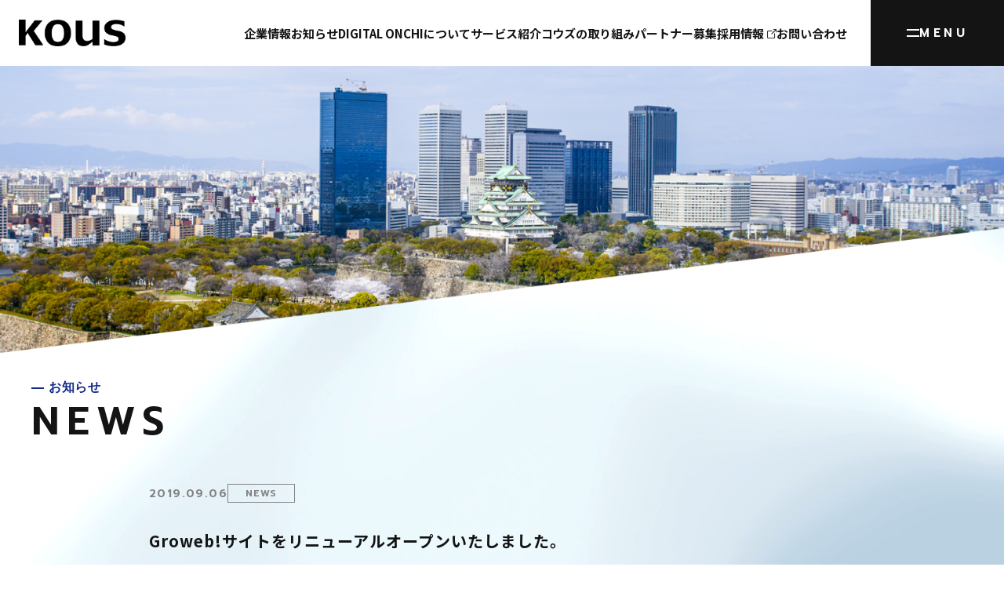

--- FILE ---
content_type: text/html; charset=UTF-8
request_url: https://kous.co.jp/2019/09/375/
body_size: 63300
content:
<!DOCTYPE html>
<html lang="ja">

<head>
	<meta charset="UTF-8">
		<title>Groweb!サイトをリニューアルオープンいたしました。 | 株式会社コウズ</title>
	
		<!-- All in One SEO 4.9.1.1 - aioseo.com -->
	<meta name="description" content="いつもGroweb!をご利用いただき、誠にありがとうございます。 この度、2019年9月2日にGroweb!サ" />
	<meta name="robots" content="max-image-preview:large" />
	<meta name="author" content="kous_admin"/>
	<link rel="canonical" href="https://kous.co.jp/2019/09/375/" />
	<meta name="generator" content="All in One SEO (AIOSEO) 4.9.1.1" />
		<meta property="og:locale" content="ja_JP" />
		<meta property="og:site_name" content="株式会社コウズ |" />
		<meta property="og:type" content="article" />
		<meta property="og:title" content="Groweb!サイトをリニューアルオープンいたしました。 | 株式会社コウズ" />
		<meta property="og:description" content="いつもGroweb!をご利用いただき、誠にありがとうございます。 この度、2019年9月2日にGroweb!サ" />
		<meta property="og:url" content="https://kous.co.jp/2019/09/375/" />
		<meta property="og:image" content="https://kous.co.jp/wp-content/uploads/2025/01/OGP-3.png" />
		<meta property="og:image:secure_url" content="https://kous.co.jp/wp-content/uploads/2025/01/OGP-3.png" />
		<meta property="og:image:width" content="1200" />
		<meta property="og:image:height" content="630" />
		<meta property="article:published_time" content="2019-09-06T02:03:51+00:00" />
		<meta property="article:modified_time" content="2019-09-06T02:03:51+00:00" />
		<meta name="twitter:card" content="summary_large_image" />
		<meta name="twitter:title" content="Groweb!サイトをリニューアルオープンいたしました。 | 株式会社コウズ" />
		<meta name="twitter:description" content="いつもGroweb!をご利用いただき、誠にありがとうございます。 この度、2019年9月2日にGroweb!サ" />
		<meta name="twitter:image" content="https://kous.co.jp/wp-content/uploads/2025/01/OGP-3.png" />
		<script type="application/ld+json" class="aioseo-schema">
			{"@context":"https:\/\/schema.org","@graph":[{"@type":"BlogPosting","@id":"https:\/\/kous.co.jp\/2019\/09\/375\/#blogposting","name":"Groweb!\u30b5\u30a4\u30c8\u3092\u30ea\u30cb\u30e5\u30fc\u30a2\u30eb\u30aa\u30fc\u30d7\u30f3\u3044\u305f\u3057\u307e\u3057\u305f\u3002 | \u682a\u5f0f\u4f1a\u793e\u30b3\u30a6\u30ba","headline":"Groweb!\u30b5\u30a4\u30c8\u3092\u30ea\u30cb\u30e5\u30fc\u30a2\u30eb\u30aa\u30fc\u30d7\u30f3\u3044\u305f\u3057\u307e\u3057\u305f\u3002","author":{"@id":"https:\/\/kous.co.jp\/author\/kous_admin\/#author"},"publisher":{"@id":"https:\/\/kous.co.jp\/#organization"},"image":{"@type":"ImageObject","url":"https:\/\/kous.co.jp\/wp-content\/uploads\/2025\/01\/OGP-3.png","@id":"https:\/\/kous.co.jp\/#articleImage","width":1200,"height":630},"datePublished":"2019-09-06T11:03:51+09:00","dateModified":"2019-09-06T11:03:51+09:00","inLanguage":"ja","mainEntityOfPage":{"@id":"https:\/\/kous.co.jp\/2019\/09\/375\/#webpage"},"isPartOf":{"@id":"https:\/\/kous.co.jp\/2019\/09\/375\/#webpage"},"articleSection":"\u30cb\u30e5\u30fc\u30b9"},{"@type":"BreadcrumbList","@id":"https:\/\/kous.co.jp\/2019\/09\/375\/#breadcrumblist","itemListElement":[{"@type":"ListItem","@id":"https:\/\/kous.co.jp#listItem","position":1,"name":"Home","item":"https:\/\/kous.co.jp","nextItem":{"@type":"ListItem","@id":"https:\/\/kous.co.jp\/category\/news\/#listItem","name":"\u30cb\u30e5\u30fc\u30b9"}},{"@type":"ListItem","@id":"https:\/\/kous.co.jp\/category\/news\/#listItem","position":2,"name":"\u30cb\u30e5\u30fc\u30b9","item":"https:\/\/kous.co.jp\/category\/news\/","nextItem":{"@type":"ListItem","@id":"https:\/\/kous.co.jp\/2019\/09\/375\/#listItem","name":"Groweb!\u30b5\u30a4\u30c8\u3092\u30ea\u30cb\u30e5\u30fc\u30a2\u30eb\u30aa\u30fc\u30d7\u30f3\u3044\u305f\u3057\u307e\u3057\u305f\u3002"},"previousItem":{"@type":"ListItem","@id":"https:\/\/kous.co.jp#listItem","name":"Home"}},{"@type":"ListItem","@id":"https:\/\/kous.co.jp\/2019\/09\/375\/#listItem","position":3,"name":"Groweb!\u30b5\u30a4\u30c8\u3092\u30ea\u30cb\u30e5\u30fc\u30a2\u30eb\u30aa\u30fc\u30d7\u30f3\u3044\u305f\u3057\u307e\u3057\u305f\u3002","previousItem":{"@type":"ListItem","@id":"https:\/\/kous.co.jp\/category\/news\/#listItem","name":"\u30cb\u30e5\u30fc\u30b9"}}]},{"@type":"Organization","@id":"https:\/\/kous.co.jp\/#organization","name":"\u682a\u5f0f\u4f1a\u793e\u30b3\u30a6\u30ba","url":"https:\/\/kous.co.jp\/","telephone":"+81643910055","logo":{"@type":"ImageObject","url":"https:\/\/kous.co.jp\/wp-content\/uploads\/2025\/01\/OGP-3.png","@id":"https:\/\/kous.co.jp\/2019\/09\/375\/#organizationLogo","width":1200,"height":630},"image":{"@id":"https:\/\/kous.co.jp\/2019\/09\/375\/#organizationLogo"}},{"@type":"Person","@id":"https:\/\/kous.co.jp\/author\/kous_admin\/#author","url":"https:\/\/kous.co.jp\/author\/kous_admin\/","name":"kous_admin","image":{"@type":"ImageObject","@id":"https:\/\/kous.co.jp\/2019\/09\/375\/#authorImage","url":"https:\/\/secure.gravatar.com\/avatar\/a75ea76e6edfa7a43dc91a68ad0c7a69c49f34f8ce689f7e73baa2b2579062ef?s=96&d=mm&r=g","width":96,"height":96,"caption":"kous_admin"}},{"@type":"WebPage","@id":"https:\/\/kous.co.jp\/2019\/09\/375\/#webpage","url":"https:\/\/kous.co.jp\/2019\/09\/375\/","name":"Groweb!\u30b5\u30a4\u30c8\u3092\u30ea\u30cb\u30e5\u30fc\u30a2\u30eb\u30aa\u30fc\u30d7\u30f3\u3044\u305f\u3057\u307e\u3057\u305f\u3002 | \u682a\u5f0f\u4f1a\u793e\u30b3\u30a6\u30ba","description":"\u3044\u3064\u3082Groweb!\u3092\u3054\u5229\u7528\u3044\u305f\u3060\u304d\u3001\u8aa0\u306b\u3042\u308a\u304c\u3068\u3046\u3054\u3056\u3044\u307e\u3059\u3002 \u3053\u306e\u5ea6\u30012019\u5e749\u67082\u65e5\u306bGroweb!\u30b5","inLanguage":"ja","isPartOf":{"@id":"https:\/\/kous.co.jp\/#website"},"breadcrumb":{"@id":"https:\/\/kous.co.jp\/2019\/09\/375\/#breadcrumblist"},"author":{"@id":"https:\/\/kous.co.jp\/author\/kous_admin\/#author"},"creator":{"@id":"https:\/\/kous.co.jp\/author\/kous_admin\/#author"},"datePublished":"2019-09-06T11:03:51+09:00","dateModified":"2019-09-06T11:03:51+09:00"},{"@type":"WebSite","@id":"https:\/\/kous.co.jp\/#website","url":"https:\/\/kous.co.jp\/","name":"kous-official","inLanguage":"ja","publisher":{"@id":"https:\/\/kous.co.jp\/#organization"}}]}
		</script>
		<!-- All in One SEO -->

<link rel='dns-prefetch' href='//code.jquery.com' />
<link rel='dns-prefetch' href='//www.googletagmanager.com' />
<link rel="alternate" type="application/rss+xml" title="株式会社コウズ &raquo; Groweb!サイトをリニューアルオープンいたしました。 のコメントのフィード" href="https://kous.co.jp/2019/09/375/feed/" />
<link rel="alternate" title="oEmbed (JSON)" type="application/json+oembed" href="https://kous.co.jp/wp-json/oembed/1.0/embed?url=https%3A%2F%2Fkous.co.jp%2F2019%2F09%2F375%2F" />
<link rel="alternate" title="oEmbed (XML)" type="text/xml+oembed" href="https://kous.co.jp/wp-json/oembed/1.0/embed?url=https%3A%2F%2Fkous.co.jp%2F2019%2F09%2F375%2F&#038;format=xml" />
<style id='wp-img-auto-sizes-contain-inline-css' type='text/css'>
img:is([sizes=auto i],[sizes^="auto," i]){contain-intrinsic-size:3000px 1500px}
/*# sourceURL=wp-img-auto-sizes-contain-inline-css */
</style>
<link rel='stylesheet' id='dashicons-css' href='https://kous.co.jp/wp-includes/css/dashicons.min.css?ver=6.9' type='text/css' media='all' />
<link rel='stylesheet' id='thickbox-css' href='https://kous.co.jp/wp-includes/js/thickbox/thickbox.css?ver=6.9' type='text/css' media='all' />
<style id='wp-emoji-styles-inline-css' type='text/css'>

	img.wp-smiley, img.emoji {
		display: inline !important;
		border: none !important;
		box-shadow: none !important;
		height: 1em !important;
		width: 1em !important;
		margin: 0 0.07em !important;
		vertical-align: -0.1em !important;
		background: none !important;
		padding: 0 !important;
	}
/*# sourceURL=wp-emoji-styles-inline-css */
</style>
<link rel='stylesheet' id='wp-block-library-css' href='https://kous.co.jp/wp-includes/css/dist/block-library/style.min.css?ver=6.9' type='text/css' media='all' />
<style id='global-styles-inline-css' type='text/css'>
:root{--wp--preset--aspect-ratio--square: 1;--wp--preset--aspect-ratio--4-3: 4/3;--wp--preset--aspect-ratio--3-4: 3/4;--wp--preset--aspect-ratio--3-2: 3/2;--wp--preset--aspect-ratio--2-3: 2/3;--wp--preset--aspect-ratio--16-9: 16/9;--wp--preset--aspect-ratio--9-16: 9/16;--wp--preset--color--black: #000000;--wp--preset--color--cyan-bluish-gray: #abb8c3;--wp--preset--color--white: #ffffff;--wp--preset--color--pale-pink: #f78da7;--wp--preset--color--vivid-red: #cf2e2e;--wp--preset--color--luminous-vivid-orange: #ff6900;--wp--preset--color--luminous-vivid-amber: #fcb900;--wp--preset--color--light-green-cyan: #7bdcb5;--wp--preset--color--vivid-green-cyan: #00d084;--wp--preset--color--pale-cyan-blue: #8ed1fc;--wp--preset--color--vivid-cyan-blue: #0693e3;--wp--preset--color--vivid-purple: #9b51e0;--wp--preset--gradient--vivid-cyan-blue-to-vivid-purple: linear-gradient(135deg,rgb(6,147,227) 0%,rgb(155,81,224) 100%);--wp--preset--gradient--light-green-cyan-to-vivid-green-cyan: linear-gradient(135deg,rgb(122,220,180) 0%,rgb(0,208,130) 100%);--wp--preset--gradient--luminous-vivid-amber-to-luminous-vivid-orange: linear-gradient(135deg,rgb(252,185,0) 0%,rgb(255,105,0) 100%);--wp--preset--gradient--luminous-vivid-orange-to-vivid-red: linear-gradient(135deg,rgb(255,105,0) 0%,rgb(207,46,46) 100%);--wp--preset--gradient--very-light-gray-to-cyan-bluish-gray: linear-gradient(135deg,rgb(238,238,238) 0%,rgb(169,184,195) 100%);--wp--preset--gradient--cool-to-warm-spectrum: linear-gradient(135deg,rgb(74,234,220) 0%,rgb(151,120,209) 20%,rgb(207,42,186) 40%,rgb(238,44,130) 60%,rgb(251,105,98) 80%,rgb(254,248,76) 100%);--wp--preset--gradient--blush-light-purple: linear-gradient(135deg,rgb(255,206,236) 0%,rgb(152,150,240) 100%);--wp--preset--gradient--blush-bordeaux: linear-gradient(135deg,rgb(254,205,165) 0%,rgb(254,45,45) 50%,rgb(107,0,62) 100%);--wp--preset--gradient--luminous-dusk: linear-gradient(135deg,rgb(255,203,112) 0%,rgb(199,81,192) 50%,rgb(65,88,208) 100%);--wp--preset--gradient--pale-ocean: linear-gradient(135deg,rgb(255,245,203) 0%,rgb(182,227,212) 50%,rgb(51,167,181) 100%);--wp--preset--gradient--electric-grass: linear-gradient(135deg,rgb(202,248,128) 0%,rgb(113,206,126) 100%);--wp--preset--gradient--midnight: linear-gradient(135deg,rgb(2,3,129) 0%,rgb(40,116,252) 100%);--wp--preset--font-size--small: 13px;--wp--preset--font-size--medium: 20px;--wp--preset--font-size--large: 36px;--wp--preset--font-size--x-large: 42px;--wp--preset--spacing--20: 0.44rem;--wp--preset--spacing--30: 0.67rem;--wp--preset--spacing--40: 1rem;--wp--preset--spacing--50: 1.5rem;--wp--preset--spacing--60: 2.25rem;--wp--preset--spacing--70: 3.38rem;--wp--preset--spacing--80: 5.06rem;--wp--preset--shadow--natural: 6px 6px 9px rgba(0, 0, 0, 0.2);--wp--preset--shadow--deep: 12px 12px 50px rgba(0, 0, 0, 0.4);--wp--preset--shadow--sharp: 6px 6px 0px rgba(0, 0, 0, 0.2);--wp--preset--shadow--outlined: 6px 6px 0px -3px rgb(255, 255, 255), 6px 6px rgb(0, 0, 0);--wp--preset--shadow--crisp: 6px 6px 0px rgb(0, 0, 0);}:where(.is-layout-flex){gap: 0.5em;}:where(.is-layout-grid){gap: 0.5em;}body .is-layout-flex{display: flex;}.is-layout-flex{flex-wrap: wrap;align-items: center;}.is-layout-flex > :is(*, div){margin: 0;}body .is-layout-grid{display: grid;}.is-layout-grid > :is(*, div){margin: 0;}:where(.wp-block-columns.is-layout-flex){gap: 2em;}:where(.wp-block-columns.is-layout-grid){gap: 2em;}:where(.wp-block-post-template.is-layout-flex){gap: 1.25em;}:where(.wp-block-post-template.is-layout-grid){gap: 1.25em;}.has-black-color{color: var(--wp--preset--color--black) !important;}.has-cyan-bluish-gray-color{color: var(--wp--preset--color--cyan-bluish-gray) !important;}.has-white-color{color: var(--wp--preset--color--white) !important;}.has-pale-pink-color{color: var(--wp--preset--color--pale-pink) !important;}.has-vivid-red-color{color: var(--wp--preset--color--vivid-red) !important;}.has-luminous-vivid-orange-color{color: var(--wp--preset--color--luminous-vivid-orange) !important;}.has-luminous-vivid-amber-color{color: var(--wp--preset--color--luminous-vivid-amber) !important;}.has-light-green-cyan-color{color: var(--wp--preset--color--light-green-cyan) !important;}.has-vivid-green-cyan-color{color: var(--wp--preset--color--vivid-green-cyan) !important;}.has-pale-cyan-blue-color{color: var(--wp--preset--color--pale-cyan-blue) !important;}.has-vivid-cyan-blue-color{color: var(--wp--preset--color--vivid-cyan-blue) !important;}.has-vivid-purple-color{color: var(--wp--preset--color--vivid-purple) !important;}.has-black-background-color{background-color: var(--wp--preset--color--black) !important;}.has-cyan-bluish-gray-background-color{background-color: var(--wp--preset--color--cyan-bluish-gray) !important;}.has-white-background-color{background-color: var(--wp--preset--color--white) !important;}.has-pale-pink-background-color{background-color: var(--wp--preset--color--pale-pink) !important;}.has-vivid-red-background-color{background-color: var(--wp--preset--color--vivid-red) !important;}.has-luminous-vivid-orange-background-color{background-color: var(--wp--preset--color--luminous-vivid-orange) !important;}.has-luminous-vivid-amber-background-color{background-color: var(--wp--preset--color--luminous-vivid-amber) !important;}.has-light-green-cyan-background-color{background-color: var(--wp--preset--color--light-green-cyan) !important;}.has-vivid-green-cyan-background-color{background-color: var(--wp--preset--color--vivid-green-cyan) !important;}.has-pale-cyan-blue-background-color{background-color: var(--wp--preset--color--pale-cyan-blue) !important;}.has-vivid-cyan-blue-background-color{background-color: var(--wp--preset--color--vivid-cyan-blue) !important;}.has-vivid-purple-background-color{background-color: var(--wp--preset--color--vivid-purple) !important;}.has-black-border-color{border-color: var(--wp--preset--color--black) !important;}.has-cyan-bluish-gray-border-color{border-color: var(--wp--preset--color--cyan-bluish-gray) !important;}.has-white-border-color{border-color: var(--wp--preset--color--white) !important;}.has-pale-pink-border-color{border-color: var(--wp--preset--color--pale-pink) !important;}.has-vivid-red-border-color{border-color: var(--wp--preset--color--vivid-red) !important;}.has-luminous-vivid-orange-border-color{border-color: var(--wp--preset--color--luminous-vivid-orange) !important;}.has-luminous-vivid-amber-border-color{border-color: var(--wp--preset--color--luminous-vivid-amber) !important;}.has-light-green-cyan-border-color{border-color: var(--wp--preset--color--light-green-cyan) !important;}.has-vivid-green-cyan-border-color{border-color: var(--wp--preset--color--vivid-green-cyan) !important;}.has-pale-cyan-blue-border-color{border-color: var(--wp--preset--color--pale-cyan-blue) !important;}.has-vivid-cyan-blue-border-color{border-color: var(--wp--preset--color--vivid-cyan-blue) !important;}.has-vivid-purple-border-color{border-color: var(--wp--preset--color--vivid-purple) !important;}.has-vivid-cyan-blue-to-vivid-purple-gradient-background{background: var(--wp--preset--gradient--vivid-cyan-blue-to-vivid-purple) !important;}.has-light-green-cyan-to-vivid-green-cyan-gradient-background{background: var(--wp--preset--gradient--light-green-cyan-to-vivid-green-cyan) !important;}.has-luminous-vivid-amber-to-luminous-vivid-orange-gradient-background{background: var(--wp--preset--gradient--luminous-vivid-amber-to-luminous-vivid-orange) !important;}.has-luminous-vivid-orange-to-vivid-red-gradient-background{background: var(--wp--preset--gradient--luminous-vivid-orange-to-vivid-red) !important;}.has-very-light-gray-to-cyan-bluish-gray-gradient-background{background: var(--wp--preset--gradient--very-light-gray-to-cyan-bluish-gray) !important;}.has-cool-to-warm-spectrum-gradient-background{background: var(--wp--preset--gradient--cool-to-warm-spectrum) !important;}.has-blush-light-purple-gradient-background{background: var(--wp--preset--gradient--blush-light-purple) !important;}.has-blush-bordeaux-gradient-background{background: var(--wp--preset--gradient--blush-bordeaux) !important;}.has-luminous-dusk-gradient-background{background: var(--wp--preset--gradient--luminous-dusk) !important;}.has-pale-ocean-gradient-background{background: var(--wp--preset--gradient--pale-ocean) !important;}.has-electric-grass-gradient-background{background: var(--wp--preset--gradient--electric-grass) !important;}.has-midnight-gradient-background{background: var(--wp--preset--gradient--midnight) !important;}.has-small-font-size{font-size: var(--wp--preset--font-size--small) !important;}.has-medium-font-size{font-size: var(--wp--preset--font-size--medium) !important;}.has-large-font-size{font-size: var(--wp--preset--font-size--large) !important;}.has-x-large-font-size{font-size: var(--wp--preset--font-size--x-large) !important;}
/*# sourceURL=global-styles-inline-css */
</style>

<style id='classic-theme-styles-inline-css' type='text/css'>
/*! This file is auto-generated */
.wp-block-button__link{color:#fff;background-color:#32373c;border-radius:9999px;box-shadow:none;text-decoration:none;padding:calc(.667em + 2px) calc(1.333em + 2px);font-size:1.125em}.wp-block-file__button{background:#32373c;color:#fff;text-decoration:none}
/*# sourceURL=/wp-includes/css/classic-themes.min.css */
</style>
<link rel='stylesheet' id='contact-form-7-css' href='https://kous.co.jp/wp-content/plugins/contact-form-7/includes/css/styles.css?ver=6.1' type='text/css' media='all' />
<link rel='stylesheet' id='cf7msm_styles-css' href='https://kous.co.jp/wp-content/plugins/contact-form-7-multi-step-module/resources/cf7msm.css?ver=4.4.2' type='text/css' media='all' />
<link rel='stylesheet' id='responsive-lightbox-swipebox-css' href='https://kous.co.jp/wp-content/plugins/responsive-lightbox/assets/swipebox/swipebox.min.css?ver=1.5.2' type='text/css' media='all' />
<link rel='stylesheet' id='style-base-css' href='https://kous.co.jp/wp-content/themes/sitefactory-theme/style.css?ver=6.9' type='text/css' media='all' />
<link rel='stylesheet' id='style-customize-css' href='https://kous.co.jp/wp-content/themes/sitefactory-theme/css/customize.css?ver=6.9' type='text/css' media='all' />
<link rel='stylesheet' id='style-edit-css' href='https://kous.co.jp/wp-content/themes/sitefactory-theme/css/edit.css?ver=6.9' type='text/css' media='all' />
<link rel='stylesheet' id='style-add_page-css' href='https://kous.co.jp/wp-content/themes/sitefactory-theme/css/add_page.css?ver=6.9' type='text/css' media='all' />
<link rel='stylesheet' id='style-add_custom1-css' href='https://kous.co.jp/wp-content/themes/sitefactory-theme/css/add_custom1.css?ver=6.9' type='text/css' media='all' />
<link rel='stylesheet' id='wp-pagenavi-css' href='https://kous.co.jp/wp-content/plugins/wp-pagenavi/pagenavi-css.css?ver=2.70' type='text/css' media='all' />
<link rel='stylesheet' id='cf7cf-style-css' href='https://kous.co.jp/wp-content/plugins/cf7-conditional-fields/style.css?ver=2.6.2' type='text/css' media='all' />
<script type="text/javascript" src="https://kous.co.jp/wp-includes/js/jquery/jquery.min.js?ver=3.7.1" id="jquery-core-js"></script>
<script type="text/javascript" src="https://kous.co.jp/wp-includes/js/jquery/jquery-migrate.min.js?ver=3.4.1" id="jquery-migrate-js"></script>
<script type="text/javascript" src="https://kous.co.jp/wp-includes/js/underscore.min.js?ver=1.13.7" id="underscore-js"></script>
<script type="text/javascript" src="https://kous.co.jp/wp-content/plugins/responsive-lightbox/assets/swipebox/jquery.swipebox.min.js?ver=1.5.2" id="responsive-lightbox-swipebox-js"></script>
<script type="text/javascript" src="https://kous.co.jp/wp-content/plugins/responsive-lightbox/assets/infinitescroll/infinite-scroll.pkgd.min.js?ver=4.0.1" id="responsive-lightbox-infinite-scroll-js"></script>
<script type="text/javascript" id="responsive-lightbox-js-before">
/* <![CDATA[ */
var rlArgs = {"script":"swipebox","selector":"lightbox","customEvents":"","activeGalleries":true,"animation":true,"hideCloseButtonOnMobile":false,"removeBarsOnMobile":false,"hideBars":true,"hideBarsDelay":5000,"videoMaxWidth":1080,"useSVG":true,"loopAtEnd":false,"woocommerce_gallery":false,"ajaxurl":"https:\/\/kous.co.jp\/wp-admin\/admin-ajax.php","nonce":"92a66ddcdb","preview":false,"postId":375,"scriptExtension":false};

//# sourceURL=responsive-lightbox-js-before
/* ]]> */
</script>
<script type="text/javascript" src="https://kous.co.jp/wp-content/plugins/responsive-lightbox/js/front.js?ver=2.5.2" id="responsive-lightbox-js"></script>
<script type="text/javascript" src="//code.jquery.com/jquery-1.12.0.min.js?ver=6.9" id="script-jquery-js"></script>
<script type="text/javascript" src="https://kous.co.jp/wp-content/themes/sitefactory-theme/js/common.js?ver=6.9" id="script-common-js"></script>
<script type="text/javascript" src="https://kous.co.jp/wp-content/themes/sitefactory-theme/js/inview.min.js?ver=6.9" id="script-inview-js"></script>

<!-- Site Kit によって追加された Google タグ（gtag.js）スニペット -->

<!-- Google アナリティクス スニペット (Site Kit が追加) -->
<script type="text/javascript" src="https://www.googletagmanager.com/gtag/js?id=G-HTBBL41ZVN" id="google_gtagjs-js" async></script>
<script type="text/javascript" id="google_gtagjs-js-after">
/* <![CDATA[ */
window.dataLayer = window.dataLayer || [];function gtag(){dataLayer.push(arguments);}
gtag("set","linker",{"domains":["kous.co.jp"]});
gtag("js", new Date());
gtag("set", "developer_id.dZTNiMT", true);
gtag("config", "G-HTBBL41ZVN");
//# sourceURL=google_gtagjs-js-after
/* ]]> */
</script>

<!-- Site Kit によって追加された終了 Google タグ（gtag.js）スニペット -->
<link rel="https://api.w.org/" href="https://kous.co.jp/wp-json/" /><link rel="alternate" title="JSON" type="application/json" href="https://kous.co.jp/wp-json/wp/v2/posts/375" /><link rel="EditURI" type="application/rsd+xml" title="RSD" href="https://kous.co.jp/xmlrpc.php?rsd" />
<meta name="generator" content="WordPress 6.9" />
<link rel='shortlink' href='https://kous.co.jp/?p=375' />
<meta name="generator" content="Site Kit by Google 1.157.0" />
    <meta http-equiv="X-UA-Compatible" content="IE=edge">

    <meta name="viewport" content="width=device-width, initial-scale=1">

    <meta name="format-detection" content="telephone=no">

    <!--[if lte IE 8]>

        <link rel="stylesheet" href="https://unpkg.com/purecss@1.0.0/build/grids-responsive-old-ie-min.css">

    <![endif]-->

    <!--[if gt IE 8]><!-->

        <link rel="stylesheet" href="https://unpkg.com/purecss@1.0.0/build/grids-responsive-min.css">

    <!--<![endif]-->


<link rel="icon" href="https://kous.co.jp/wp-content/uploads/2025/01/cropped-favicon-1-32x32.png" sizes="32x32" />
<link rel="icon" href="https://kous.co.jp/wp-content/uploads/2025/01/cropped-favicon-1-192x192.png" sizes="192x192" />
<link rel="apple-touch-icon" href="https://kous.co.jp/wp-content/uploads/2025/01/cropped-favicon-1-180x180.png" />
<meta name="msapplication-TileImage" content="https://kous.co.jp/wp-content/uploads/2025/01/cropped-favicon-1-270x270.png" />
		<style type="text/css" id="wp-custom-css">
			.notice {
  max-width: 800px;
  margin: 0 auto;
  padding: 20px;
  font-size: 15px;
  line-height: 1.7;
  box-sizing: border-box;
  color: #000;
}

.notice p,
.notice a {
  font-size: 15px;
  line-height: 1.7;
  color: #000;
  text-decoration: none;
}

.notice a:hover {
  text-decoration: none;
}

.notice-table {
  border-collapse: collapse;
  width: 100%;
  margin: 20px 0;
  font-size: 15px;
}

.notice-table th,
.notice-table td {
  border: 1px solid #ccc;
  padding: 12px 16px;
  text-align: left;
}

.notice-table th {
  background-color: #edf8fb;
  width: 40%;
}

.notice-table td {
  background-color: #fff;
}

.notice-important {
  background-color: #000;
  padding: 12px;
  margin: 20px 0;
  text-align: center;
  font-weight: bold;
  font-size: 15px;
  color: #fff;
}

.notice-important * {
  color: #fff !important;
}

.inquiry-grid {
  display: grid;
  grid-template-columns: repeat(3, 1fr);
  gap: 12px;
  margin: 20px 0;
  box-sizing: border-box;
}

@media (max-width: 768px) {
  .inquiry-grid {
    grid-template-columns: 1fr;
  }
}

.inquiry-link {
  display: flex;
  justify-content: space-between;
  align-items: center;
  border: 1px solid #000;
  padding: 14px 16px;
  background-color: #fff;
  color: #000;
  font-size: 15px;
  line-height: 1.4;
  height: 100%;
  box-sizing: border-box;
  position: relative;
  transition: background-color 0.2s;
}

.inquiry-link:hover {
  background-color: #f5f5f5;
  color: #000;
}

.inquiry-link::after {
  content: '';
  width: 20px;
  height: 20px;
  background-color: black;
  border-radius: 50%;
  margin-left: 12px;
  flex-shrink: 0;
  position: relative;
  display: inline-block;
}

.inquiry-link::before {
  content: '';
  position: absolute;
  right: 21px;
  top: 50%;
  transform: translateY(-50%);
  width: 0;
  height: 0;
  border-top: 5px solid transparent;
  border-bottom: 5px solid transparent;
  border-left: 8px solid white;
  z-index: 2;
  pointer-events: none;
}

.small-note {
  font-size: 14px;
  color: #333;
  margin-top: 20px;
}

.small-note a.mypage-link {
  color: #1a0dab;
  text-decoration: underline;
}
		</style>
		
</head>

<body class="wp-singular post-template-default single single-post postid-375 single-format-standard wp-custom-logo wp-theme-sitefactory-theme">
<video class="body__video" src="https://kous.co.jp/wp-content/themes/sitefactory-theme/images/mv.mp4" muted autoplay playsinline loop></video>
	
<header id="header">
	<div class="header">
		<div class="header__contents">
							<div class="header__logo">
					<a href="https://kous.co.jp/" class="custom-logo-link" rel="home"><img width="1467" height="373" src="https://kous.co.jp/wp-content/uploads/2024/12/new-logo.png" class="custom-logo" alt="株式会社コウズ" decoding="async" fetchpriority="high" srcset="https://kous.co.jp/wp-content/uploads/2024/12/new-logo.png 1467w, https://kous.co.jp/wp-content/uploads/2024/12/new-logo-300x76.png 300w, https://kous.co.jp/wp-content/uploads/2024/12/new-logo-1024x260.png 1024w, https://kous.co.jp/wp-content/uploads/2024/12/new-logo-768x195.png 768w" sizes="(max-width: 1467px) 100vw, 1467px" /></a>				</div><!-- /.header__logo -->
						<div class="header__group">
				<div class="header__navi">
					<div class="header__list">
						<nav class="menu-%e3%83%98%e3%83%83%e3%83%80%e3%83%bc-container"><ul id="menu-%e3%83%98%e3%83%83%e3%83%80%e3%83%bc" class="menu"><li id="menu-item-168" class="menu-item menu-item-type-post_type menu-item-object-page menu-item-has-children menu-item-168"><a href="https://kous.co.jp/company/">企業情報<span></span></a>
<ul class="sub-menu">
	<li id="menu-item-271" class="menu-item menu-item-type-post_type menu-item-object-page menu-item-271"><a href="https://kous.co.jp/company/philosophy/">理念<span></span></a></li>
	<li id="menu-item-272" class="menu-item menu-item-type-post_type menu-item-object-page menu-item-272"><a href="https://kous.co.jp/company/message/">代表挨拶<span></span></a></li>
	<li id="menu-item-273" class="menu-item menu-item-type-post_type menu-item-object-page menu-item-273"><a href="https://kous.co.jp/company/outline/">会社概要・沿革<span></span></a></li>
	<li id="menu-item-274" class="menu-item menu-item-type-post_type menu-item-object-page menu-item-274"><a href="https://kous.co.jp/company/access/">アクセスマップ<span></span></a></li>
</ul>
</li>
<li id="menu-item-275" class="menu-item menu-item-type-post_type menu-item-object-page current_page_parent menu-item-has-children menu-item-275"><a href="https://kous.co.jp/information/">お知らせ<span></span></a>
<ul class="sub-menu">
	<li id="menu-item-276" class="menu-item menu-item-type-taxonomy menu-item-object-category current-post-ancestor current-menu-parent current-post-parent menu-item-276"><a href="https://kous.co.jp/category/news/">ニュース<span></span></a></li>
	<li id="menu-item-277" class="menu-item menu-item-type-taxonomy menu-item-object-category menu-item-277"><a href="https://kous.co.jp/category/seminar/">セミナー<span></span></a></li>
	<li id="menu-item-278" class="menu-item menu-item-type-taxonomy menu-item-object-category menu-item-278"><a href="https://kous.co.jp/category/press-release/">プレスリリース<span></span></a></li>
</ul>
</li>
<li id="menu-item-176" class="menu-item menu-item-type-post_type menu-item-object-page menu-item-176"><a href="https://kous.co.jp/digital-onchi/">DIGITAL ONCHIについて<span></span></a></li>
<li id="menu-item-177" class="menu-item menu-item-type-post_type menu-item-object-page menu-item-has-children menu-item-177"><a href="https://kous.co.jp/service/">サービス紹介<span></span></a>
<ul class="sub-menu">
	<li id="menu-item-282" class="menu-item menu-item-type-custom menu-item-object-custom menu-item-282"><a href="https://kous.co.jp/service/#service-concept">サービスコンセプト<span></span></a></li>
	<li id="menu-item-283" class="menu-item menu-item-type-custom menu-item-object-custom menu-item-283"><a href="https://kous.co.jp/service/#service">Groweb!<span></span></a></li>
	<li id="menu-item-284" class="menu-item menu-item-type-custom menu-item-object-custom menu-item-284"><a href="https://kous.co.jp/service/web-service/#service-report">Groweb! Report<span></span></a></li>
	<li id="menu-item-285" class="menu-item menu-item-type-custom menu-item-object-custom menu-item-285"><a href="https://kous.co.jp/service/web-service/#service-factory">Groweb! Factory<span></span></a></li>
	<li id="menu-item-286" class="menu-item menu-item-type-custom menu-item-object-custom menu-item-286"><a href="https://kous.co.jp/service/web-service/#service-Maker">Groweb! Maker<span></span></a></li>
	<li id="menu-item-287" class="menu-item menu-item-type-custom menu-item-object-custom menu-item-287"><a href="https://kous.co.jp/service/web-service/#service-Manager">Groweb! Manager<span></span></a></li>
	<li id="menu-item-288" class="menu-item menu-item-type-custom menu-item-object-custom menu-item-288"><a href="https://kous.co.jp/service/ai-web-service/">Groweb! Ai<span></span></a></li>
</ul>
</li>
<li id="menu-item-178" class="menu-item menu-item-type-post_type menu-item-object-page menu-item-has-children menu-item-178"><a href="https://kous.co.jp/activity/">コウズの取り組み<span></span></a>
<ul class="sub-menu">
	<li id="menu-item-280" class="menu-item menu-item-type-post_type menu-item-object-page menu-item-280"><a href="https://kous.co.jp/activity/social-contributions/">社会貢献活動<span></span></a></li>
	<li id="menu-item-281" class="menu-item menu-item-type-post_type menu-item-object-page menu-item-281"><a href="https://kous.co.jp/activity/local-contribution/">奄美群島での活動<span></span></a></li>
	<li id="menu-item-1163" class="menu-item menu-item-type-post_type menu-item-object-page menu-item-1163"><a href="https://kous.co.jp/activity/local-government/">地方自治体との取り組み<span></span></a></li>
</ul>
</li>
<li id="menu-item-325" class="menu-item menu-item-type-post_type_archive menu-item-object-partner menu-item-has-children menu-item-325"><a href="https://kous.co.jp/partner/">パートナー募集<span></span></a>
<ul class="sub-menu">
	<li id="menu-item-326" class="menu-item menu-item-type-post_type menu-item-object-partner menu-item-326"><a href="https://kous.co.jp/partner/writer/">ライター<span></span></a></li>
	<li id="menu-item-1256" class="menu-item menu-item-type-post_type menu-item-object-partner menu-item-1256"><a href="https://kous.co.jp/partner/cameraman/">カメラマン<span></span></a></li>
	<li id="menu-item-516" class="menu-item menu-item-type-post_type menu-item-object-page menu-item-516"><a href="https://kous.co.jp/partner-entry/">エントリーフォーム<span></span></a></li>
</ul>
</li>
<li id="menu-item-1098" class="menu-recruit menu-item menu-item-type-custom menu-item-object-custom menu-item-1098"><a target="_blank" href="https://recruit.kous.co.jp/">採用情報<span></span></a></li>
<li id="menu-item-1366" class="menu-item menu-item-type-post_type menu-item-object-page menu-item-1366"><a href="https://kous.co.jp/contact/">お問い合わせ<span></span></a></li>
</ul></nav>					</div><!-- /#gNavi -->
				</div>
			</div>
		</div>
		<div class="header__menu">
			<div class="header__trigger">
				<div class="header__lines">
					<span></span>
					<span></span>
				</div>
				<div class="header__name Prompt">
					MENU
				</div>
			</div>
		</div>

		<div id="gNavi" class="header__block">
			<div class="header__block--logo"><img width="1467" height="373" src="https://kous.co.jp/wp-content/uploads/2024/12/new-logo-white.png" class="image" alt="KOUS" decoding="async" srcset="https://kous.co.jp/wp-content/uploads/2024/12/new-logo-white.png 1467w, https://kous.co.jp/wp-content/uploads/2024/12/new-logo-white-300x76.png 300w, https://kous.co.jp/wp-content/uploads/2024/12/new-logo-white-1024x260.png 1024w, https://kous.co.jp/wp-content/uploads/2024/12/new-logo-white-768x195.png 768w" sizes="(max-width: 1467px) 100vw, 1467px" /></div>
			<div class="header__columns">
				<div class="header__column">
					<nav class="menu-%e3%83%98%e3%83%83%e3%83%80%e3%83%bc-container"><ul id="menu-%e3%83%98%e3%83%83%e3%83%80%e3%83%bc-1" class="menu"><li class="menu-item menu-item-type-post_type menu-item-object-page menu-item-has-children menu-item-168"><a href="https://kous.co.jp/company/">企業情報<span></span></a>
<ul class="sub-menu">
	<li class="menu-item menu-item-type-post_type menu-item-object-page menu-item-271"><a href="https://kous.co.jp/company/philosophy/">理念<span></span></a></li>
	<li class="menu-item menu-item-type-post_type menu-item-object-page menu-item-272"><a href="https://kous.co.jp/company/message/">代表挨拶<span></span></a></li>
	<li class="menu-item menu-item-type-post_type menu-item-object-page menu-item-273"><a href="https://kous.co.jp/company/outline/">会社概要・沿革<span></span></a></li>
	<li class="menu-item menu-item-type-post_type menu-item-object-page menu-item-274"><a href="https://kous.co.jp/company/access/">アクセスマップ<span></span></a></li>
</ul>
</li>
<li class="menu-item menu-item-type-post_type menu-item-object-page current_page_parent menu-item-has-children menu-item-275"><a href="https://kous.co.jp/information/">お知らせ<span></span></a>
<ul class="sub-menu">
	<li class="menu-item menu-item-type-taxonomy menu-item-object-category current-post-ancestor current-menu-parent current-post-parent menu-item-276"><a href="https://kous.co.jp/category/news/">ニュース<span></span></a></li>
	<li class="menu-item menu-item-type-taxonomy menu-item-object-category menu-item-277"><a href="https://kous.co.jp/category/seminar/">セミナー<span></span></a></li>
	<li class="menu-item menu-item-type-taxonomy menu-item-object-category menu-item-278"><a href="https://kous.co.jp/category/press-release/">プレスリリース<span></span></a></li>
</ul>
</li>
<li class="menu-item menu-item-type-post_type menu-item-object-page menu-item-176"><a href="https://kous.co.jp/digital-onchi/">DIGITAL ONCHIについて<span></span></a></li>
<li class="menu-item menu-item-type-post_type menu-item-object-page menu-item-has-children menu-item-177"><a href="https://kous.co.jp/service/">サービス紹介<span></span></a>
<ul class="sub-menu">
	<li class="menu-item menu-item-type-custom menu-item-object-custom menu-item-282"><a href="https://kous.co.jp/service/#service-concept">サービスコンセプト<span></span></a></li>
	<li class="menu-item menu-item-type-custom menu-item-object-custom menu-item-283"><a href="https://kous.co.jp/service/#service">Groweb!<span></span></a></li>
	<li class="menu-item menu-item-type-custom menu-item-object-custom menu-item-284"><a href="https://kous.co.jp/service/web-service/#service-report">Groweb! Report<span></span></a></li>
	<li class="menu-item menu-item-type-custom menu-item-object-custom menu-item-285"><a href="https://kous.co.jp/service/web-service/#service-factory">Groweb! Factory<span></span></a></li>
	<li class="menu-item menu-item-type-custom menu-item-object-custom menu-item-286"><a href="https://kous.co.jp/service/web-service/#service-Maker">Groweb! Maker<span></span></a></li>
	<li class="menu-item menu-item-type-custom menu-item-object-custom menu-item-287"><a href="https://kous.co.jp/service/web-service/#service-Manager">Groweb! Manager<span></span></a></li>
	<li class="menu-item menu-item-type-custom menu-item-object-custom menu-item-288"><a href="https://kous.co.jp/service/ai-web-service/">Groweb! Ai<span></span></a></li>
</ul>
</li>
<li class="menu-item menu-item-type-post_type menu-item-object-page menu-item-has-children menu-item-178"><a href="https://kous.co.jp/activity/">コウズの取り組み<span></span></a>
<ul class="sub-menu">
	<li class="menu-item menu-item-type-post_type menu-item-object-page menu-item-280"><a href="https://kous.co.jp/activity/social-contributions/">社会貢献活動<span></span></a></li>
	<li class="menu-item menu-item-type-post_type menu-item-object-page menu-item-281"><a href="https://kous.co.jp/activity/local-contribution/">奄美群島での活動<span></span></a></li>
	<li class="menu-item menu-item-type-post_type menu-item-object-page menu-item-1163"><a href="https://kous.co.jp/activity/local-government/">地方自治体との取り組み<span></span></a></li>
</ul>
</li>
<li class="menu-item menu-item-type-post_type_archive menu-item-object-partner menu-item-has-children menu-item-325"><a href="https://kous.co.jp/partner/">パートナー募集<span></span></a>
<ul class="sub-menu">
	<li class="menu-item menu-item-type-post_type menu-item-object-partner menu-item-326"><a href="https://kous.co.jp/partner/writer/">ライター<span></span></a></li>
	<li class="menu-item menu-item-type-post_type menu-item-object-partner menu-item-1256"><a href="https://kous.co.jp/partner/cameraman/">カメラマン<span></span></a></li>
	<li class="menu-item menu-item-type-post_type menu-item-object-page menu-item-516"><a href="https://kous.co.jp/partner-entry/">エントリーフォーム<span></span></a></li>
</ul>
</li>
<li class="menu-recruit menu-item menu-item-type-custom menu-item-object-custom menu-item-1098"><a target="_blank" href="https://recruit.kous.co.jp/">採用情報<span></span></a></li>
<li class="menu-item menu-item-type-post_type menu-item-object-page menu-item-1366"><a href="https://kous.co.jp/contact/">お問い合わせ<span></span></a></li>
</ul></nav>				</div>
				<div class="header__column header__news">
					<h2 class="header__caption Prompt">NEWS</h2>
					<div class="header__news--list">					<div class="header__news--tab">
						<p class="header__news--flex Prompt">
							<time class="header__news--date">2025.12.17</time>
							<span class="header__news--cat">NEWS</span>
						</p>
						<a class="header__news--menu" href="https://kous.co.jp/2025/12/1532/">本社移転のお知らせ</a>
					</div>
										<div class="header__news--tab">
						<p class="header__news--flex Prompt">
							<time class="header__news--date">2025.12.12</time>
							<span class="header__news--cat">NEWS</span>
						</p>
						<a class="header__news--menu" href="https://kous.co.jp/2025/12/1522/">年末年始休業のご案内</a>
					</div>
										<div class="header__news--tab">
						<p class="header__news--flex Prompt">
							<time class="header__news--date">2025.11.26</time>
							<span class="header__news--cat">SEMINAR</span>
						</p>
						<a class="header__news--menu" href="https://kous.co.jp/2025/11/1510/">【12月19日（金）開催】関西ビジネスインフォメーション株式会社が主催するセミナーに、コウズ代表取締役の浜野が登壇します</a>
					</div>
										<div class="header__news--tab">
						<p class="header__news--flex Prompt">
							<time class="header__news--date">2025.10.29</time>
							<span class="header__news--cat">NEWS</span>
						</p>
						<a class="header__news--menu" href="https://kous.co.jp/2025/10/1504/">広報誌「KOUS Press」vol.06を発行しました</a>
					</div>
					</div>				</div>
			</div>
		</div><!-- /#gNavi -->






	</div><!-- /#header -->
			<div id="pagevisual" class="pagevisual">
							<img width="3200" height="1124" src="https://kous.co.jp/wp-content/uploads/2023/03/visual_news-1.png" class="image" alt="" decoding="async" srcset="https://kous.co.jp/wp-content/uploads/2023/03/visual_news-1.png 3200w, https://kous.co.jp/wp-content/uploads/2023/03/visual_news-1-300x105.png 300w, https://kous.co.jp/wp-content/uploads/2023/03/visual_news-1-1024x360.png 1024w, https://kous.co.jp/wp-content/uploads/2023/03/visual_news-1-768x270.png 768w, https://kous.co.jp/wp-content/uploads/2023/03/visual_news-1-1536x540.png 1536w, https://kous.co.jp/wp-content/uploads/2023/03/visual_news-1-2048x719.png 2048w" sizes="(max-width: 3200px) 100vw, 3200px" />				<div class="container">
					<div class="page__top_headline">
						<h1><small>お知らせ</small>NEWS</h1>
					</div>
				</div>
					</div><!-- pagevisual -->
	
</header><main id="news" class="page__body page__news news_single">
	<section class="sect__news">
		<div class="container">

			
			<section class="sigle_section">
				<div class="top_info">
					<time class="news__date Prompt">2019.09.06</time>
					<span class="column__tab Prompt" >NEWS</span>
				</div>
				<h2 class="news__title">Groweb!サイトをリニューアルオープンいたしました。</h2>
				<div class="inner01">
					<p>いつもGroweb!をご利用いただき、誠にありがとうございます。</p>
<p>この度、2019年9月2日にGroweb!サイトを全面リニューアルオープンいたしました。</p>
<p>&nbsp;</p>
<p>▼Groweb!サイト</p>
<p><a href="https://groweb.jp/">https://groweb.jp/</a></p>
<p>&nbsp;</p>
<p>今回のリニューアルでは、より見やすくかつ情報を分かりやすくお伝えできるホームページとなるように</p>
<p>デザイン・構成を改善させて頂きました。</p>
<p>引き続きGroweb!サービス向上のため、ホームページの改善やコンテンツがより一層充実するよう努めてまいります。</p>
<p>今後とも何卒よろしくお願い申し上げます。</p>
				</div><!-- /.inner01 -->
			</section><!-- /.sigle_section -->

			
			<div class="wp-pagenavi var01 lazy">
				<div class="wp-pagenavi__prev">
					<a href="https://kous.co.jp/2021/11/387/" rel="next"><svg xmlns="http://www.w3.org/2000/svg" width="7.375" height="12.9" viewBox="0 0 7.375 12.9"><path id="Icon_ionic-ios-arrow-up" data-name="Icon ionic-ios-arrow-up" d="M6.452,2.223,11.329,7.1a.922.922,0,1,0,1.3-1.306L7.1.269A.92.92,0,0,0,5.834.242L.269,5.795A.922.922,0,0,0,1.571,7.1Z" transform="translate(0 12.9) rotate(-90)" fill="#ccc"/></svg>PREV</a>				</div><!-- /.wp-pagenavi__prev -->
				<div class="wp-pagenavi__center">
					<a href="https://kous.co.jp/category/news/">お知らせ一覧へもどる</a>
				</div>
				<div class="wp-pagenavi__next">
					<a href="https://kous.co.jp/2019/09/374/" rel="prev">NEXT<svg xmlns="http://www.w3.org/2000/svg" width="7.375" height="12.901" viewBox="0 0 7.375 12.901"><path id="Icon_ionic-ios-arrow-up" data-name="Icon ionic-ios-arrow-up" d="M6.452,5.152,11.33.271a.922.922,0,0,1,1.3,1.306L7.1,7.106a.92.92,0,0,1-1.271.027L.269,1.58A.922.922,0,0,1,1.571.275Z" transform="translate(0 12.901) rotate(-90)" fill="#ccc"/></svg></a>				</div><!-- /.wp-pagenavi__next -->
			</div><!-- /.wp-pagenavi -->

		</div><!-- /.container -->
	</section><!-- /#main -->
</article><!-- /#news.news-single -->
<script type="text/javascript">
jQuery(function($){
	$( '#main table' ).wrap( '<div class="flickWrap"></div>' );
});
</script>
<div id="breadcrumbs" class="bread">
	<div class="breadcrumbs container" typeof="BreadcrumbList" vocab="https://schema.org/">
		<!-- Breadcrumb NavXT 7.4.1 -->
<span property="itemListElement" typeof="ListItem"><a property="item" typeof="WebPage" title="株式会社コウズへ移動する" href="https://kous.co.jp" class="home" ><span property="name">株式会社コウズ</span></a><meta property="position" content="1"></span> &gt; <span property="itemListElement" typeof="ListItem"><a property="item" typeof="WebPage" title="お知らせへ移動する" href="https://kous.co.jp/information/" class="post-root post post-post" ><span property="name">お知らせ</span></a><meta property="position" content="2"></span> &gt; <span property="itemListElement" typeof="ListItem"><a property="item" typeof="WebPage" title="Go to the ニュース カテゴリー archives." href="https://kous.co.jp/category/news/" class="taxonomy category" ><span property="name">ニュース</span></a><meta property="position" content="3"></span> &gt; <span property="itemListElement" typeof="ListItem"><span property="name" class="post post-post current-item">Groweb!サイトをリニューアルオープンいたしました。</span><meta property="url" content="https://kous.co.jp/2019/09/375/"><meta property="position" content="4"></span>	</div>
</div>
<footer>
	<aside id="cta" class="cta">
		<div class="container">
			<div class="cta_columns">
				<div class="cta_headline">
					<div class="page__top_headline">
						<h2><small>お問い合わせ</small>CONTACT</h2>
						
						<p class="cta_address">営業時間 / 9:00～18:00（土祝日除く）</p> -->
					</div>
				</div>
				<div class="cta_btnarea">
					<h2>お問い合わせはこちらから</h2>
					<h3>・お問い合わせ ・メディア ・採用 </h3>
					<a href="https://kous.co.jp/contact/" class="cta_btn Prompt"><img width="74" height="54" src="https://kous.co.jp/wp-content/uploads/2023/03/cta_mail.png" class="image--inline" alt="" decoding="async" loading="lazy" />CONTACT US</a>
				</div>
			</div>
			<div class="cta_banner">
				<div class="banner_columns">
					<div class="banner_headline">
						<h2>各サービスに関する<br>お問い合わせはこちらから<br><small>※各サイトに移動します</small></h2>
					</div>
					<div class="banner_btns">
						<a href="https://groweb.jp/" target="_blank">
							<img width="500" height="180" src="https://kous.co.jp/wp-content/uploads/2023/03/cta_banner1.png" class="image" alt="" decoding="async" loading="lazy" srcset="https://kous.co.jp/wp-content/uploads/2023/03/cta_banner1.png 500w, https://kous.co.jp/wp-content/uploads/2023/03/cta_banner1-300x108.png 300w" sizes="auto, (max-width: 500px) 100vw, 500px" />						</a>
						<a href="https://groweb-ai.jp" target="_blank">
							<img width="500" height="180" src="https://kous.co.jp/wp-content/uploads/2023/03/cta_banner2.png" class="image" alt="" decoding="async" loading="lazy" srcset="https://kous.co.jp/wp-content/uploads/2023/03/cta_banner2.png 500w, https://kous.co.jp/wp-content/uploads/2023/03/cta_banner2-300x108.png 300w" sizes="auto, (max-width: 500px) 100vw, 500px" />						</a>
					</div>
				</div>
			</div>
		</div>
	</aside>
	<div id="footer" class="footer">
		<div class="top_area">
			<a href="#header">
				<img width="46" height="52" src="https://kous.co.jp/wp-content/uploads/2023/03/top_img.png" class="image" alt="" decoding="async" loading="lazy" />				<h3 class="Prompt">PAGE TOP</h3>
			</a>
		</div>
		<div class="link_area">
			<div class="container">
				<div class="footer-nav">
					<nav class="menu-%e3%83%95%e3%83%83%e3%82%bf%e3%83%bc-container"><ul id="menu-%e3%83%95%e3%83%83%e3%82%bf%e3%83%bc" class="menu"><li id="menu-item-193" class="menu-item menu-item-type-post_type menu-item-object-page menu-item-has-children menu-item-193"><a href="https://kous.co.jp/company/">企業情報<span></span></a>
<ul class="sub-menu">
	<li id="menu-item-194" class="menu-item menu-item-type-post_type menu-item-object-page menu-item-194"><a href="https://kous.co.jp/company/philosophy/">理念<span></span></a></li>
	<li id="menu-item-195" class="menu-item menu-item-type-post_type menu-item-object-page menu-item-195"><a href="https://kous.co.jp/company/message/">代表挨拶<span></span></a></li>
	<li id="menu-item-196" class="menu-item menu-item-type-post_type menu-item-object-page menu-item-196"><a href="https://kous.co.jp/company/outline/">会社概要・沿革<span></span></a></li>
	<li id="menu-item-197" class="menu-item menu-item-type-post_type menu-item-object-page menu-item-197"><a href="https://kous.co.jp/company/access/">アクセスマップ<span></span></a></li>
</ul>
</li>
<li id="menu-item-202" class="menu-item menu-item-type-post_type menu-item-object-page current_page_parent menu-item-has-children menu-item-202"><a href="https://kous.co.jp/information/">お知らせ<span></span></a>
<ul class="sub-menu">
	<li id="menu-item-198" class="menu-item menu-item-type-taxonomy menu-item-object-category current-post-ancestor current-menu-parent current-post-parent menu-item-198"><a href="https://kous.co.jp/category/news/">ニュース<span></span></a></li>
	<li id="menu-item-199" class="menu-item menu-item-type-taxonomy menu-item-object-category menu-item-199"><a href="https://kous.co.jp/category/seminar/">セミナー<span></span></a></li>
	<li id="menu-item-200" class="menu-item menu-item-type-taxonomy menu-item-object-category menu-item-200"><a href="https://kous.co.jp/category/press-release/">プレスリリース<span></span></a></li>
</ul>
</li>
<li id="menu-item-204" class="spmb menu-item menu-item-type-post_type menu-item-object-page menu-item-204"><a href="https://kous.co.jp/digital-onchi/">DIGITAL ONCHIについて<span></span></a></li>
<li id="menu-item-205" class="menu-item menu-item-type-post_type menu-item-object-page menu-item-has-children menu-item-205"><a href="https://kous.co.jp/service/">サービス紹介<span></span></a>
<ul class="sub-menu">
	<li id="menu-item-220" class="menu-item menu-item-type-custom menu-item-object-custom menu-item-220"><a href="https://kous.co.jp/service/#service-concept">サービスコンセプト<span></span></a></li>
	<li id="menu-item-222" class="menu-item menu-item-type-custom menu-item-object-custom menu-item-222"><a href="https://kous.co.jp/service/#service">Groweb!<span></span></a></li>
	<li id="menu-item-224" class="menu-item menu-item-type-custom menu-item-object-custom menu-item-224"><a href="https://kous.co.jp/service/web-service/#service-report">Groweb! Report<span></span></a></li>
	<li id="menu-item-226" class="menu-item menu-item-type-custom menu-item-object-custom menu-item-226"><a href="https://kous.co.jp/service/web-service/#service-factory">Groweb! Factory<span></span></a></li>
	<li id="menu-item-228" class="menu-item menu-item-type-custom menu-item-object-custom menu-item-228"><a href="https://kous.co.jp/service/web-service/#service-Maker">Groweb! Maker<span></span></a></li>
	<li id="menu-item-230" class="menu-item menu-item-type-custom menu-item-object-custom menu-item-230"><a href="https://kous.co.jp/service/web-service/#service-Manager">Groweb! Manager<span></span></a></li>
	<li id="menu-item-232" class="menu-item menu-item-type-custom menu-item-object-custom menu-item-232"><a href="https://kous.co.jp/service/ai-web-service/">Groweb!Ai<span></span></a></li>
</ul>
</li>
<li id="menu-item-207" class="menu-item menu-item-type-post_type menu-item-object-page menu-item-has-children menu-item-207"><a href="https://kous.co.jp/activity/">コウズの取り組み<span></span></a>
<ul class="sub-menu">
	<li id="menu-item-209" class="menu-item menu-item-type-post_type menu-item-object-page menu-item-209"><a href="https://kous.co.jp/activity/social-contributions/">社会貢献活動<span></span></a></li>
	<li id="menu-item-208" class="menu-item menu-item-type-post_type menu-item-object-page menu-item-208"><a href="https://kous.co.jp/activity/local-contribution/">奄美群島での活動<span></span></a></li>
	<li id="menu-item-1165" class="menu-item menu-item-type-post_type menu-item-object-page menu-item-1165"><a href="https://kous.co.jp/activity/local-government/">地方自治体との取り組み<span></span></a></li>
</ul>
</li>
<li id="menu-item-315" class="menu-item menu-item-type-post_type_archive menu-item-object-partner menu-item-has-children menu-item-315"><a href="https://kous.co.jp/partner/">パートナー募集<span></span></a>
<ul class="sub-menu">
	<li id="menu-item-321" class="menu-item menu-item-type-post_type menu-item-object-partner menu-item-321"><a href="https://kous.co.jp/partner/writer/">ライター<span></span></a></li>
	<li id="menu-item-1259" class="menu-item menu-item-type-post_type menu-item-object-partner menu-item-1259"><a href="https://kous.co.jp/partner/cameraman/">カメラマン<span></span></a></li>
	<li id="menu-item-330" class="menu-item menu-item-type-post_type menu-item-object-page menu-item-330"><a href="https://kous.co.jp/partner-entry/">エントリーフォーム<span></span></a></li>
</ul>
</li>
<li id="menu-item-1101" class="spmb menu-recruit menu-item menu-item-type-custom menu-item-object-custom menu-item-1101"><a target="_blank" href="https://recruit.kous.co.jp/">採用情報<span></span></a></li>
<li id="menu-item-1369" class="menu-item menu-item-type-post_type menu-item-object-page menu-item-1369"><a href="https://kous.co.jp/contact/">お問い合わせ<span></span></a></li>
</ul></nav>				</div>
			</div>
		</div>
		<div class="others_area">
			<div class="container">
				<a href="https://kous.co.jp" class="footer_logo">
					<img width="1467" height="373" src="https://kous.co.jp/wp-content/uploads/2024/12/new-logo-white.png" class="image" alt="" decoding="async" loading="lazy" srcset="https://kous.co.jp/wp-content/uploads/2024/12/new-logo-white.png 1467w, https://kous.co.jp/wp-content/uploads/2024/12/new-logo-white-300x76.png 300w, https://kous.co.jp/wp-content/uploads/2024/12/new-logo-white-1024x260.png 1024w, https://kous.co.jp/wp-content/uploads/2024/12/new-logo-white-768x195.png 768w" sizes="auto, (max-width: 1467px) 100vw, 1467px" />				</a>
				<div class="others_columns1">
					<div id="copyright" class="copyright Prompt">&copy; KOUS Inc. All Rights Reserved.</div>
					<div class="others_columns2">
						<div class="swap_flex">
							<ul class="link_columns">
								<li>
									<a href="https://kous.co.jp/privacy-policy">プライバシーポリシー</a>
									<a href="https://document.sp2.or.jp/dx/81274461-1" target="_blank">DX宣言書</a>
								</li>
							</ul>
						</div>
						<div class="ico_flex">
							<a href="https://twitter.com/KOUS_Inc" class="ico_wrap ico_x" target="_blank">
								<img width="86" height="88" src="https://kous.co.jp/wp-content/uploads/2023/09/loog_x.png" class="image" alt="" decoding="async" loading="lazy" />							</a>
						</div>
					</div>
				</div>
			</div>
		</div>



	</div>
	
</footer>
<a href="#header" class="rtt"><img src="https://kous.co.jp/wp-content/themes/sitefactory-theme/images/common/pagetop.svg" alt="ページトップへ"></a>
<script type="speculationrules">
{"prefetch":[{"source":"document","where":{"and":[{"href_matches":"/*"},{"not":{"href_matches":["/wp-*.php","/wp-admin/*","/wp-content/uploads/*","/wp-content/*","/wp-content/plugins/*","/wp-content/themes/sitefactory-theme/*","/*\\?(.+)"]}},{"not":{"selector_matches":"a[rel~=\"nofollow\"]"}},{"not":{"selector_matches":".no-prefetch, .no-prefetch a"}}]},"eagerness":"conservative"}]}
</script>
<script type="text/javascript" id="thickbox-js-extra">
/* <![CDATA[ */
var thickboxL10n = {"next":"\u6b21\u3078 \u003E","prev":"\u003C \u524d\u3078","image":"\u753b\u50cf","of":"/","close":"\u9589\u3058\u308b","noiframes":"\u3053\u306e\u6a5f\u80fd\u3067\u306f iframe \u304c\u5fc5\u8981\u3067\u3059\u3002\u73fe\u5728 iframe \u3092\u7121\u52b9\u5316\u3057\u3066\u3044\u308b\u304b\u3001\u5bfe\u5fdc\u3057\u3066\u3044\u306a\u3044\u30d6\u30e9\u30a6\u30b6\u30fc\u3092\u4f7f\u3063\u3066\u3044\u308b\u3088\u3046\u3067\u3059\u3002","loadingAnimation":"https://kous.co.jp/wp-includes/js/thickbox/loadingAnimation.gif"};
//# sourceURL=thickbox-js-extra
/* ]]> */
</script>
<script type="text/javascript" src="https://kous.co.jp/wp-includes/js/thickbox/thickbox.js?ver=3.1-20121105" id="thickbox-js"></script>
<script type="text/javascript" src="https://kous.co.jp/wp-includes/js/shortcode.min.js?ver=6.9" id="shortcode-js"></script>
<script type="text/javascript" src="https://kous.co.jp/wp-admin/js/media-upload.min.js?ver=6.9" id="media-upload-js"></script>
<script type="module"  src="https://kous.co.jp/wp-content/plugins/all-in-one-seo-pack/dist/Lite/assets/table-of-contents.95d0dfce.js?ver=4.9.1.1" id="aioseo/js/src/vue/standalone/blocks/table-of-contents/frontend.js-js"></script>
<script type="text/javascript" src="https://kous.co.jp/wp-includes/js/dist/hooks.min.js?ver=dd5603f07f9220ed27f1" id="wp-hooks-js"></script>
<script type="text/javascript" src="https://kous.co.jp/wp-includes/js/dist/i18n.min.js?ver=c26c3dc7bed366793375" id="wp-i18n-js"></script>
<script type="text/javascript" id="wp-i18n-js-after">
/* <![CDATA[ */
wp.i18n.setLocaleData( { 'text direction\u0004ltr': [ 'ltr' ] } );
wp.i18n.setLocaleData( { 'text direction\u0004ltr': [ 'ltr' ] } );
//# sourceURL=wp-i18n-js-after
/* ]]> */
</script>
<script type="text/javascript" src="https://kous.co.jp/wp-content/plugins/contact-form-7/includes/swv/js/index.js?ver=6.1" id="swv-js"></script>
<script type="text/javascript" id="contact-form-7-js-translations">
/* <![CDATA[ */
( function( domain, translations ) {
	var localeData = translations.locale_data[ domain ] || translations.locale_data.messages;
	localeData[""].domain = domain;
	wp.i18n.setLocaleData( localeData, domain );
} )( "contact-form-7", {"translation-revision-date":"2025-06-27 09:47:49+0000","generator":"GlotPress\/4.0.1","domain":"messages","locale_data":{"messages":{"":{"domain":"messages","plural-forms":"nplurals=1; plural=0;","lang":"ja_JP"},"This contact form is placed in the wrong place.":["\u3053\u306e\u30b3\u30f3\u30bf\u30af\u30c8\u30d5\u30a9\u30fc\u30e0\u306f\u9593\u9055\u3063\u305f\u4f4d\u7f6e\u306b\u7f6e\u304b\u308c\u3066\u3044\u307e\u3059\u3002"],"Error:":["\u30a8\u30e9\u30fc:"]}},"comment":{"reference":"includes\/js\/index.js"}} );
//# sourceURL=contact-form-7-js-translations
/* ]]> */
</script>
<script type="text/javascript" id="contact-form-7-js-before">
/* <![CDATA[ */
var wpcf7 = {
    "api": {
        "root": "https:\/\/kous.co.jp\/wp-json\/",
        "namespace": "contact-form-7\/v1"
    }
};
//# sourceURL=contact-form-7-js-before
/* ]]> */
</script>
<script type="text/javascript" src="https://kous.co.jp/wp-content/plugins/contact-form-7/includes/js/index.js?ver=6.1" id="contact-form-7-js"></script>
<script type="text/javascript" id="cf7msm-js-extra">
/* <![CDATA[ */
var cf7msm_posted_data = {"_wpcf7cf_hidden_group_fields":"[]","_wpcf7cf_hidden_groups":"[]","_wpcf7cf_visible_groups":"[]"};
//# sourceURL=cf7msm-js-extra
/* ]]> */
</script>
<script type="text/javascript" src="https://kous.co.jp/wp-content/plugins/contact-form-7-multi-step-module/resources/cf7msm.min.js?ver=4.4.2" id="cf7msm-js"></script>
<script type="text/javascript" id="wpcf7cf-scripts-js-extra">
/* <![CDATA[ */
var wpcf7cf_global_settings = {"ajaxurl":"https://kous.co.jp/wp-admin/admin-ajax.php"};
//# sourceURL=wpcf7cf-scripts-js-extra
/* ]]> */
</script>
<script type="text/javascript" src="https://kous.co.jp/wp-content/plugins/cf7-conditional-fields/js/scripts.js?ver=2.6.2" id="wpcf7cf-scripts-js"></script>
<script id="wp-emoji-settings" type="application/json">
{"baseUrl":"https://s.w.org/images/core/emoji/17.0.2/72x72/","ext":".png","svgUrl":"https://s.w.org/images/core/emoji/17.0.2/svg/","svgExt":".svg","source":{"concatemoji":"https://kous.co.jp/wp-includes/js/wp-emoji-release.min.js?ver=6.9"}}
</script>
<script type="module">
/* <![CDATA[ */
/*! This file is auto-generated */
const a=JSON.parse(document.getElementById("wp-emoji-settings").textContent),o=(window._wpemojiSettings=a,"wpEmojiSettingsSupports"),s=["flag","emoji"];function i(e){try{var t={supportTests:e,timestamp:(new Date).valueOf()};sessionStorage.setItem(o,JSON.stringify(t))}catch(e){}}function c(e,t,n){e.clearRect(0,0,e.canvas.width,e.canvas.height),e.fillText(t,0,0);t=new Uint32Array(e.getImageData(0,0,e.canvas.width,e.canvas.height).data);e.clearRect(0,0,e.canvas.width,e.canvas.height),e.fillText(n,0,0);const a=new Uint32Array(e.getImageData(0,0,e.canvas.width,e.canvas.height).data);return t.every((e,t)=>e===a[t])}function p(e,t){e.clearRect(0,0,e.canvas.width,e.canvas.height),e.fillText(t,0,0);var n=e.getImageData(16,16,1,1);for(let e=0;e<n.data.length;e++)if(0!==n.data[e])return!1;return!0}function u(e,t,n,a){switch(t){case"flag":return n(e,"\ud83c\udff3\ufe0f\u200d\u26a7\ufe0f","\ud83c\udff3\ufe0f\u200b\u26a7\ufe0f")?!1:!n(e,"\ud83c\udde8\ud83c\uddf6","\ud83c\udde8\u200b\ud83c\uddf6")&&!n(e,"\ud83c\udff4\udb40\udc67\udb40\udc62\udb40\udc65\udb40\udc6e\udb40\udc67\udb40\udc7f","\ud83c\udff4\u200b\udb40\udc67\u200b\udb40\udc62\u200b\udb40\udc65\u200b\udb40\udc6e\u200b\udb40\udc67\u200b\udb40\udc7f");case"emoji":return!a(e,"\ud83e\u1fac8")}return!1}function f(e,t,n,a){let r;const o=(r="undefined"!=typeof WorkerGlobalScope&&self instanceof WorkerGlobalScope?new OffscreenCanvas(300,150):document.createElement("canvas")).getContext("2d",{willReadFrequently:!0}),s=(o.textBaseline="top",o.font="600 32px Arial",{});return e.forEach(e=>{s[e]=t(o,e,n,a)}),s}function r(e){var t=document.createElement("script");t.src=e,t.defer=!0,document.head.appendChild(t)}a.supports={everything:!0,everythingExceptFlag:!0},new Promise(t=>{let n=function(){try{var e=JSON.parse(sessionStorage.getItem(o));if("object"==typeof e&&"number"==typeof e.timestamp&&(new Date).valueOf()<e.timestamp+604800&&"object"==typeof e.supportTests)return e.supportTests}catch(e){}return null}();if(!n){if("undefined"!=typeof Worker&&"undefined"!=typeof OffscreenCanvas&&"undefined"!=typeof URL&&URL.createObjectURL&&"undefined"!=typeof Blob)try{var e="postMessage("+f.toString()+"("+[JSON.stringify(s),u.toString(),c.toString(),p.toString()].join(",")+"));",a=new Blob([e],{type:"text/javascript"});const r=new Worker(URL.createObjectURL(a),{name:"wpTestEmojiSupports"});return void(r.onmessage=e=>{i(n=e.data),r.terminate(),t(n)})}catch(e){}i(n=f(s,u,c,p))}t(n)}).then(e=>{for(const n in e)a.supports[n]=e[n],a.supports.everything=a.supports.everything&&a.supports[n],"flag"!==n&&(a.supports.everythingExceptFlag=a.supports.everythingExceptFlag&&a.supports[n]);var t;a.supports.everythingExceptFlag=a.supports.everythingExceptFlag&&!a.supports.flag,a.supports.everything||((t=a.source||{}).concatemoji?r(t.concatemoji):t.wpemoji&&t.twemoji&&(r(t.twemoji),r(t.wpemoji)))});
//# sourceURL=https://kous.co.jp/wp-includes/js/wp-emoji-loader.min.js
/* ]]> */
</script>
</body>
</html>


--- FILE ---
content_type: text/css
request_url: https://kous.co.jp/wp-content/themes/sitefactory-theme/style.css?ver=6.9
body_size: 57
content:
@charset "utf-8";

/*
Theme Name: KOUS THEME
Theme URI: http://kous.co.jp
Author: the KOUS team
Author URI: http://kous.co.jp
*/


--- FILE ---
content_type: text/css
request_url: https://kous.co.jp/wp-content/themes/sitefactory-theme/css/customize.css?ver=6.9
body_size: 109356
content:
@charset "UTF-8";
@import url("https://fonts.googleapis.com/css2?family=Noto+Sans+JP:wght@400;500;700&display=swap");
@import url("https://fonts.googleapis.com/css2?family=Prompt:wght@600&display=swap");
.Prompt {
  font-family: "Prompt", sans-serif;
  font-weight: 600;
}

.only__pc, .only__mobile, .only__sp {
  display: none;
}

@media screen and (min-width: 829px) {
  .only__pc {
    display: block;
  }
}
@media screen and (max-width: 828px) {
  .only__mobile {
    display: block;
  }
}
@media screen and (max-width: 450px) {
  .only__sp {
    display: block;
  }
}
/* reset
*********************************************************/
* {
  margin: 0;
  padding: 0;
}

*:focus {
  outline: none !important;
}

div {
  -webkit-box-sizing: border-box;
  box-sizing: border-box;
}

ul,
ol {
  list-style: none;
}

h1,
h2,
h3,
h4,
h5 {
  margin: 0;
}

@media screen and (max-width: 450px) {
  h1 br,
  h2 br,
  h3 br,
  h4 br,
  h5 br {
    display: none;
  }
}
figure {
  margin: 0;
}

/* common
*********************************************************/
html {
  font-size: 62.5%;
}

body {
  color: #141414;
  font-family: "游ゴシック", YuGothic, "メイリオ", Meiryo, "ヒラギノ角ゴ ProN W3", "Hiragino Kaku Gothic ProN", sans-serif;
  font-weight: 500;
  -webkit-font-smoothing: subpixel-antialiased;
  -moz-osx-font-smoothing: unset;
}

@media all and (-ms-high-contrast: none) {
  body {
    font-family: "メイリオ", Meiryo, "ヒラギノ角ゴ ProN W3", "Hiragino Kaku Gothic ProN", sans-serif;
  }
}
@media only screen and (-webkit-min-device-pixel-ratio: 2), (-webkit-min-device-pixel-ratio: 2), (min-resolution: 2dppx) {
  body {
    -webkit-font-smoothing: antialiased;
    -moz-osx-font-smoothing: grayscale;
  }
}
@media screen and (max-width: 1200px) {
  body {
    -webkit-text-size-adjust: 100%;
  }
}
.mincho {
  font-family: "Noto Serif JP", 游明朝, "Yu Mincho", YuMincho, "Hiragino Mincho ProN", HGS明朝E, メイリオ, Meiryo, serif;
  -webkit-font-feature-settings: "palt";
  font-feature-settings: "palt";
}

p {
  font-size: 1.5rem;
  line-height: 2;
  letter-spacing: 0.05em;
}

@media screen and (max-width: 828px) {
  p {
    font-size: 1.5rem;
  }
}
a {
  color: #141414;
  display: inline-block;
  text-decoration: none;
}

a:hover {
  opacity: 0.6;
  -webkit-transition: all 0.3s;
  transition: all 0.3s;
}

.container {
  position: relative;
  width: 100%;
  max-width: 1230px;
  margin: auto;
  padding-left: 15px;
  padding-right: 15px;
  overflow: hidden;
  -webkit-box-sizing: border-box;
  box-sizing: border-box;
}

@media screen and (max-width: 828px) {
  .container {
    padding-left: 30px;
    padding-right: 30px;
  }
}
@media screen and (max-width: 450px) {
  .container {
    padding-left: 15px;
    padding-right: 15px;
  }
}
.columns {
  display: -webkit-box;
  display: -webkit-flex;
  display: -ms-flexbox;
  display: flex;
}

.columns__has2 .column {
  max-width: 50%;
  -webkit-flex-basis: 50%;
  -ms-flex-preferred-size: 50%;
  flex-basis: 50%;
}

.columns__has3 .column {
  max-width: 33.3%;
  -webkit-flex-basis: 33.3%;
  -ms-flex-preferred-size: 33.3%;
  flex-basis: 33.3%;
}

@media screen and (min-width: 829px) {
  .columns.swap {
    -webkit-box-orient: horizontal;
    -webkit-box-direction: reverse;
    -webkit-flex-direction: row-reverse;
    -ms-flex-direction: row-reverse;
    flex-direction: row-reverse;
  }
}
@media screen and (max-width: 828px) {
  .columns__has2 {
    -webkit-box-orient: vertical;
    -webkit-box-direction: normal;
    -webkit-flex-direction: column;
    -ms-flex-direction: column;
    flex-direction: column;
  }
  .columns__has2 .column {
    max-width: 100%;
    -webkit-flex-basis: 100%;
    -ms-flex-preferred-size: 100%;
    flex-basis: 100%;
  }
  .columns__has3 .column {
    max-width: 50%;
    -webkit-flex-basis: 50%;
    -ms-flex-preferred-size: 50%;
    flex-basis: 50%;
  }
}
.image {
  display: block;
  max-width: 100%;
  height: auto;
  margin: 0 auto;
}

.image--inline {
  display: inline-block;
  vertical-align: middle;
  max-width: 100%;
  height: auto;
}

.text-center {
  text-align: center;
}

.text-left {
  text-align: left;
}

.text-right {
  text-align: right;
}

.text-danger {
  color: #a94442;
}

.wp-pagenavi {
  border-top: solid 1px #E1E1E1;
  margin-top: 90px;
  padding-top: 34px;
  font-size: 1.6rem;
  overflow: hidden;
  display: -webkit-box;
  display: -webkit-flex;
  display: -ms-flexbox;
  display: flex;
  gap: 10px;
  -webkit-box-pack: center;
  -webkit-justify-content: center;
      -ms-flex-pack: center;
          justify-content: center;
  -webkit-box-align: center;
  -webkit-align-items: center;
      -ms-flex-align: center;
          align-items: center;
}

.news_single .wp-pagenavi {
  gap: 170px;
  margin-top: 60px;
}

.news_single .wp-pagenavi a,
.news_single .wp-pagenavi span {
  font-family: "Noto Sans JP", sans-serif;
  letter-spacing: 0.09em;
  color: #141414;
  border: 0.9px solid rgba(0, 0, 0, 0);
  font-weight: 500;
  font-size: 1.4rem;
  display: -webkit-box;
  display: -webkit-flex;
  display: -ms-flexbox;
  display: flex;
  gap: 12px;
  -webkit-box-align: center;
  -webkit-align-items: center;
      -ms-flex-align: center;
          align-items: center;
}

.wp-pagenavi.var01 {
  padding-left: 15px;
  padding-right: 15px;
  -webkit-box-sizing: border-box;
  box-sizing: border-box;
}

.wp-pagenavi a img {
  vertical-align: middle;
}

.wp-pagenavi a,
.wp-pagenavi span {
  font-family: "Prompt", sans-serif;
  font-weight: 600;
  font-size: 1.6rem;
  display: inline-block;
  min-width: 28px;
  line-height: 28px;
  padding: 0;
  background: #fff;
  -webkit-box-sizing: border-box;
  box-sizing: border-box;
  box-sizing: border-box;
}

.wp-pagenavi a {
  border: none;
  background: none;
  color: #141414;
}

.wp-pagenavi span.pages {
  display: none;
}

.wp-pagenavi span.current {
  border-color: #141414;
  background: #141414;
  color: #fff;
}

.bg-danger {
  padding: 5px;
  background-color: #f2dede;
}

a[href^=tel] {
  color: inherit;
  text-decoration: none;
  cursor: default;
}

a[href^=tel]:hover {
  opacity: 1;
}

@media screen and (min-width: 829px) {
  a[href^=tel] {
    pointer-events: none;
  }
}
.lazy {
  position: relative;
  opacity: 0;
  -webkit-transform: translate(0%, 50px);
  transform: translate(0%, 50px);
}

.lazy-show {
  opacity: 1;
  -webkit-transform: translate(0, 0);
  transform: translate(0, 0);
  -webkit-transition: all 1s;
  transition: all 1s;
}

.flickWrap {
  width: 100%;
}

@media screen and (max-width: 828px) {
  .flickWrap {
    padding: 5px 0;
    white-space: nowrap;
    overflow: auto;
  }
  .flickWrap::before {
    margin-bottom: 20px;
    color: #f55;
    font-size: 1.4rem;
    content: "※表が見切れる場合は横スクロールでご覧ください。";
  }
  .flickWrap::-webkit-scrollbar {
    height: 5px;
  }
  .flickWrap::-webkit-scrollbar-track, .flickWrap::-webkit-scrollbar-thumb {
    background: #bcbcbc;
  }
  .wp-pagenavi {
    margin-top: 48px;
    padding-top: 30px;
  }
  .news_single .wp-pagenavi {
    gap: 80px;
    margin-top: 40px;
  }
}
@media screen and (max-width: 450px) {
  .wp-pagenavi {
    gap: 6px;
  }
  .news_single .wp-pagenavi {
    gap: 10px;
  }
  .news_single .wp-pagenavi a {
    gap: 5px;
    font-size: 1.2rem;
  }
}
/* Header
*********************************************************/
a.menu-trigger {
  display: none;
  position: fixed;
  right: 10px;
  top: 10px;
  width: 40px;
  height: 40px;
  background: rgba(255, 255, 255, 0.75);
  z-index: 600;
}

@media screen and (max-width: 828px) {
  a.menu-trigger {
    display: inline-block;
  }
  a.menu-trigger:hover {
    opacity: 1;
  }
  a.menu-trigger span {
    position: absolute;
    left: 5px;
    -webkit-box-sizing: border-box;
    box-sizing: border-box;
    -webkit-transition: all 0.4s;
    transition: all 0.4s;
    width: 30px;
    height: 2px;
    border-radius: 1px;
    background-color: #141414;
  }
  a.menu-trigger span:nth-of-type(1) {
    top: 10px;
  }
  a.menu-trigger span:nth-of-type(2) {
    top: 48%;
  }
  a.menu-trigger span:nth-of-type(3) {
    bottom: 10px;
  }
  a.menu-trigger.active span:nth-of-type(1) {
    -webkit-transform: translateY(9px) rotate(-315deg);
    transform: translateY(9px) rotate(-315deg);
  }
  a.menu-trigger.active span:nth-of-type(2) {
    opacity: 0;
  }
  a.menu-trigger.active span:nth-of-type(3) {
    -webkit-transform: translateY(-9px) rotate(315deg);
    transform: translateY(-9px) rotate(315deg);
  }
}
/* GlobalNavi
*********************************************************/
.main__menu a {
  color: #141414;
  font-size: 1.7rem;
  text-decoration: none;
}

@media screen and (min-width: 829px) {
  .main__menu ul {
    display: -webkit-box;
    display: -webkit-flex;
    display: -ms-flexbox;
    display: flex;
  }
  .main__menu li + li {
    margin-left: 1em;
  }
}
@media screen and (max-width: 828px) {
  .main__menu {
    display: none;
    position: fixed;
    left: 0;
    top: 0;
    width: 100vw;
    height: 100vh;
    background: rgba(0, 0, 0, 0.9);
    z-index: 100;
    overflow: hidden;
    opacity: 0;
  }
  .main__menu .container {
    position: relative;
    width: 100vw;
    height: 100vh;
    padding: 0;
    overflow: auto;
  }
  .main__menu ul {
    display: block;
    position: absolute;
    right: -100vw;
    top: 50px;
    border: none;
    width: 100vw;
    padding-left: 0;
    padding-bottom: 200px;
    z-index: 110;
    -webkit-transition: all 0.75s;
    transition: all 0.75s;
    -webkit-box-sizing: border-box;
    box-sizing: border-box;
  }
  .main__menu li,
  .main__menu li:first-of-type {
    display: block;
    float: none;
    width: 100%;
    padding-left: 0;
    border: none;
    border-bottom: 1px dotted #fff;
  }
  .main__menu li a,
  .main__menu li:first-of-type a {
    border: none;
  }
  .main__menu li a small,
  .main__menu li:first-of-type a small {
    display: none;
  }
  .main__menu li + li {
    margin-left: 0;
  }
  .main__menu li a {
    display: block;
    width: 100%;
    padding: 20px 0;
    border: none;
    color: #fff;
    line-height: 1;
    text-align: center;
    -webkit-box-sizing: border-box;
    box-sizing: border-box;
  }
  .main__menu.active {
    display: block;
    -webkit-animation-name: fadein;
    animation-name: fadein;
    -webkit-animation-duration: 0.75s;
    animation-duration: 0.75s;
    -webkit-animation-timing-function: ease-out;
    animation-timing-function: ease-out;
    -webkit-animation-iteration-count: 1;
    animation-iteration-count: 1;
    -webkit-animation-direction: normal;
    animation-direction: normal;
    -webkit-animation-fill-mode: forwards;
    animation-fill-mode: forwards;
    overflow-y: scroll;
  }
  .main__menu.active ul {
    right: 0;
    -webkit-animation-name: slidein;
    animation-name: slidein;
    -webkit-animation-duration: 0.75s;
    animation-duration: 0.75s;
    -webkit-animation-timing-function: ease-out;
    animation-timing-function: ease-out;
    -webkit-animation-iteration-count: 1;
    animation-iteration-count: 1;
    -webkit-animation-direction: normal;
    animation-direction: normal;
    -webkit-animation-fill-mode: forwards;
    animation-fill-mode: forwards;
  }
}
@media screen and (max-width: 828px) {
  .activeNav {
    height: 100%;
    overflow: hidden;
  }
}
@-webkit-keyframes fadein {
  0% {
    opacity: 0;
  }
  100% {
    opacity: 1;
  }
}
@keyframes fadein {
  0% {
    opacity: 0;
  }
  100% {
    opacity: 1;
  }
}
@-webkit-keyframes slidein {
  0% {
    right: -100vw;
  }
  100% {
    right: 0;
  }
}
@keyframes slidein {
  0% {
    right: -100vw;
  }
  100% {
    right: 0;
  }
}
/* Breadcrumbs
*********************************************************/
.bread {
  margin-top: 120px;
  margin-bottom: 30px;
  font-weight: 400;
  letter-spacing: 0.05em;
  text-align: left;
  font-size: inherit;
  font-size: 14px;
  color: #828282;
}

.bread a {
  font-size: 14px;
  color: #828282;
}

@media screen and (max-width: 828px) {
  .bread {
    margin-top: 68px;
    height: auto;
    margin-bottom: 20px;
  }
}
/* Content
*********************************************************/
/* sidebar
*********************************************************/
/* Footer
*********************************************************/
.footer__copy {
  font-size: 1.3rem;
  font-weight: 500;
  padding: 15px 0;
  -webkit-box-sizing: border-box;
  box-sizing: border-box;
}

@media screen and (max-width: 828px) {
  .footer__copy {
    padding-bottom: 80px;
  }
}
@media screen and (max-width: 828px) {
  footer {
    text-align: center;
  }
}
/* WP default
*********************************************************/
.wp-caption {
  margin: 10px;
  padding-top: 4px;
  border: 1px solid #ddd;
  border-radius: 3px;
  background-color: #f3f3f3;
  text-align: center;
}

.wp-caption img {
  margin: 0;
  padding: 0;
  border: none;
}

.wp-caption p.wp-caption-text {
  margin: 0;
  padding: 0 4px 5px;
  font-size: 11px;
  line-height: 17px;
}

.rtt {
  display: none;
  position: fixed;
  right: 15px;
  bottom: 15px;
}

.rtt img {
  width: 35px;
  height: 35px;
  border: 1px solid #ccc;
  background: #fff;
}

@media screen and (max-width: 828px) {
  .rtt {
    display: block;
  }
}
.over--left {
  margin-left: calc((100vw - 1215px) / 2);
  padding: 0;
  width: auto;
  max-width: none;
}

.over--right {
  margin-right: calc((100vw - 1215px) / 2);
  padding: 0;
  width: auto;
  max-width: none;
}

@media screen and (max-width: 1200px) {
  .over--left, .over--right {
    margin-right: auto;
    padding-right: 15px;
    padding-left: 15px;
    width: 100%;
    max-width: 1230px;
  }
}
.btn__wrap {
  margin-top: 80px;
}

.btn__link {
  display: block;
  max-width: 300px;
  width: 100%;
  line-height: 60px;
  color: #fff;
  font-size: 1.6rem;
  font-weight: bold;
  text-decoration: none;
  text-align: center;
  background: #141414;
  margin: auto;
}

@media screen and (max-width: 828px) {
  .btn__wrap {
    margin-top: 40px;
  }
} 
.blend_span {
  mix-blend-mode: color-burn;
}

img {
  max-width: 100%;
  height: auto;
}

table {
  border-collapse: collapse;
  border-spacing: 0;
  width: 100%;
  height: auto !important;
  border: none;
  -webkit-box-sizing: border-box;
  box-sizing: border-box;
}

table tbody,
table tr {
  width: 100%;
  height: auto !important;
  border: none;
  -webkit-box-sizing: border-box;
  box-sizing: border-box;
}

.table_wrap td,
.table_wrap th {
  padding: 36px 34px;
  font-size: 1.5rem;
  letter-spacing: 0.05em;
  line-height: 2;
  -webkit-box-sizing: border-box;
          box-sizing: border-box;
  text-align: left;
  font-weight: 400;
}
@media screen and (max-width: 828px) {
  .table_wrap td,
  .table_wrap th {
    display: block;
    width: 100%;
    padding: 15px;
  }
}

.table_wrap th {
  font-weight: bold;
  vertical-align: top;
  width: 220px;
}
@media screen and (max-width: 828px) {
  .table_wrap th {
    width: 100%;
    padding-bottom: 0;
  }
}

.table_wrap tr {
  border-top: solid 1px #707070;
}

.table_wrap tr:last-of-type {
  border-bottom: solid 1px #707070;
}

/* pagenation */
.pagination {
  position: relative;
  clear: both;
  padding: 20px 0;
  font-size: 14px;
  line-height: 14px;
  text-align: center;
}

.pagination-box {
  display: inline-block;
}

.pagination span,
.pagination a {
  display: block;
  float: left;
  width: auto;
  margin: 2px 2px 2px 0;
  padding: 10px 15px 10px 15px;
  background: #d2d2d2;
  color: #333;
  text-decoration: none;
}

.pagination a:hover {
  background: #dc1d1e;
  color: #fff;
}

.pagination .current {
  padding: 10px 15px 10px 15px;
  background: #dc1d1e;
  color: #fff;
}

@media screen and (max-width: 450px) {
  .pagination {
    font-size: 1.2rem;
    line-height: 1.4;
  }
  .pagination span,
  .pagination a,
  .pagination .current {
    padding: 8px 10px 8px 10px;
  }
}
/*************************************************

CONTENTS

****************************************************/
/* Contact
*********************************************************/
.sect__contact .catch01 {
  margin-bottom: 40px;
  padding: 20px;
  width: 100%;
  background: #fafafa;
  text-align: center;
  font-size: 1.8rem;
  line-height: 1.8;
  -webkit-box-sizing: border-box;
  box-sizing: border-box;
}

.sect__contact .catch01 span {
  display: inline-block;
  font-size: 2.6rem;
  font-weight: bold;
}

.sect__contact .catch01 span + span {
  margin-left: 30px;
}

.sect__contact .catch01 span a {
  color: #293c8d;
  font-size: inherit;
}

.sect__contact h2 {
  margin-bottom: 20px;
  font-size: 2rem;
}

.sect__contact .mw_wp_form_confirm .check-agree {
  display: none;
}

.sect__contact .text01 + .text01 {
  margin-top: 20px;
}

@media screen and (min-width: 829px) and (max-width: 1200px) {
  .sect__contact table table,
  .sect__contact table table tbody,
  .sect__contact table table tr,
  .sect__contact table table th,
  .sect__contact table table td {
    display: block;
    width: 100%;
    height: auto;
    -webkit-box-sizing: border-box;
    box-sizing: border-box;
  }
}
@media screen and (max-width: 828px) {
  .sect__contact .catch01 span {
    font-size: 2rem;
  }
  .sect__contact .catch01 span + span {
    margin: 0;
    padding-left: 0;
  }
  .sect__contact .catch01 br {
    display: none;
  }
  .sect__contact h2 {
    font-size: 2rem;
  }
  .sect__contact .mw_wp_form_confirm .wrap-form {
    padding: 10px 10px 40px;
  }
  .sect__contact .check-agree {
    text-align: left;
  }
  .sect__contact .check-agree .agree-wrap {
    text-align: center;
  }
}
@media screen and (max-width: 450px) {
  .sect__contact .mwform-radio-field {
    display: block;
  }
}
.mw_wp_form {
  padding: 80px;
}

.form_wrap {
  padding: 0 80px;
}
@media screen and (max-width: 828px) {
  .form_wrap {
    padding: 0;
  }
}

.mw_wp_form li {
  display: inline-block;
}

.mw_wp_form th,
.mw_wp_form td {
  padding: 15px;
  border: none;
  background: none;
  font-size: 1.6rem;
  vertical-align: middle;
  text-align: left;
}

.mw_wp_form th {
  position: relative;
  width: 250px;
  padding-top: 29px;
  padding-bottom: 0;
  color: #333;
  vertical-align: top;
  font-weight: 500;
}

.mw_wp_form th span {
  display: inline-block;
  position: absolute;
  top: 22px;
  right: 25px;
  padding: 8px 15px;
  color: #fff;
  font-size: 1.4rem;
  font-weight: bold;
}

.mw_wp_form th span.required {
  background: #c50000;
}

.mw_wp_form th span.any {
  background: #999;
}

.mw_wp_form label {
  font-weight: normal;
}

.mw_wp_form table {
  width: 100%;
  border: none;
  margin: 0;
}

.mw_wp_form table table th,
.mw_wp_form table table td {
  border: none;
  background: none;
}

.mw_wp_form table table th {
  width: 190px;
  padding: 15px 15px 15px 0;
  color: #333;
  font-weight: normal;
  vertical-align: middle;
}

.mw_wp_form table table td {
  padding: 15px 0;
}

.mw_wp_form table table tr:first-child th,
.mw_wp_form table table tr:first-child td {
  padding-top: 0;
}

.mw_wp_form table table tr:last-child th,
.mw_wp_form table table tr:last-child td {
  padding-bottom: 0;
}

.mw_wp_form.mw_wp_form_confirm table th {
  padding: 15px;
}

.mw_wp_form.mw_wp_form_confirm table th span.required, .mw_wp_form.mw_wp_form_confirm table th span.any {
  top: 12px;
}

.mw_wp_form.mw_wp_form_confirm table table th {
  width: 190px;
  padding: 15px 15px 15px 0;
  color: #333;
  font-weight: normal;
  vertical-align: middle;
}

.mw_wp_form .check-agree {
  padding: 0 15px;
  font-size: 1.6rem;
  line-height: 2;
  letter-spacing: 0.05em;
}

.mw_wp_form .check-agree a {
  text-decoration: underline;
}

.mw_wp_form .check-agree .agree-wrap {
  margin: 20px 0 40px;
  padding: 10px;
  font-size: 1.6rem;
  -webkit-box-sizing: border-box;
  box-sizing: border-box;
}

.mw_wp_form input[type=number].var02, .mw_wp_form input[type=text], .mw_wp_form input[type=email], .mw_wp_form input[type=tel] {
  max-width: 500px;
  width: 100%;
  padding: 15px;
  background: #fff;
}

.mw_wp_form input[type=text].var01, .mw_wp_form input[type=email].var01, .mw_wp_form input[type=tel].var01 {
  max-width: 10em;
}

.mw_wp_form input[type=number].var02, .mw_wp_form input[type=text].var02, .mw_wp_form input[type=text].var03, .mw_wp_form input[type=email].var02, .mw_wp_form input[type=email].var03, .mw_wp_form input[type=tel].var02, .mw_wp_form input[type=tel].var03 {
  max-width: 5em;
}

.mw_wp_form input[type=checkbox] {
  display: inline-block;
  margin-right: 0.5em;
}

.mw_wp_form input[type=checkbox] + label {
  display: inline-block;
  margin-bottom: 5px;
}

.mw_wp_form input[type=radio] {
  display: none;
}

.mw_wp_form input[type=radio] + .mwform-radio-field-text {
  display: inline-block;
  position: relative;
  margin-right: 28px;
  padding-top: 10px;
  padding-bottom: 10px;
  padding-left: 38px;
}

.mw_wp_form input[type=radio] + .mwform-radio-field-text::before {
  display: block;
  position: absolute;
  left: 0;
  top: 50%;
  width: 27px;
  height: 27px;
  border: 1px solid #9E9E9E;
  border-radius: 50%;
  background: #fff;
  opacity: 70%;
  content: "";
  -webkit-box-sizing: border-box;
  box-sizing: border-box;
  -webkit-transform: translateY(-50%);
  transform: translateY(-50%);
}

.mw_wp_form input[type=radio]:checked + .mwform-radio-field-text::after {
  display: block;
  position: absolute;
  top: 50%;
  left: 8px;
  width: 12px;
  height: 12px;
  border-radius: 50%;
  background: #141414;
  content: "";
  -webkit-transform: translateY(-50%);
  transform: translateY(-50%);
}

.mw_wp_form input[type=button],
.mw_wp_form input[type=text],
.mw_wp_form input[type=number],
.mw_wp_form input[type=email],
.mw_wp_form input[type=submit],
.mw_wp_form input[type=image],
.mw_wp_form textarea,
.mw_wp_form select {
  border-radius: 0;
  border: 1px solid #ddd;
  -webkit-appearance: none;
  font-size: 1.6rem;
  line-height: 1.6;
  color: #333;
  font-family: "Noto Sans JP", sans-serif;
  -webkit-box-sizing: border-box;
  box-sizing: border-box;
}

.mw_wp_form select {
  max-width: 20em;
  height: 48px;
  margin-right: 5px;
  padding: 0 45px 0 15px;
  background: url(../../images/common/ico_arrow_select.png) no-repeat right 10px center #fff;
}

.mw_wp_form select::-ms-expand {
  display: none;
}

.mw_wp_form textarea {
  max-width: 790px;
  width: 100%;
  height: 10em;
  padding: 15px;
  background: #fff;
  -webkit-box-sizing: border-box;
  box-sizing: border-box;
}

.mw_wp_form .bg-danger {
  margin-top: 5px;
  padding: 10px;
}

.mw_wp_form .btnWrap01 {
  padding: 25px 0 0;
  overflow: hidden;
}

.mw_wp_form .btnWrap01 p {
  font-size: 1.4rem;
}

.mw_wp_form .check-flex {
  display: -webkit-box;
  display: -webkit-flex;
  display: -ms-flexbox;
  display: flex;
  -webkit-flex-wrap: wrap;
  -ms-flex-wrap: wrap;
  flex-wrap: wrap;
  -webkit-box-pack: center;
  -webkit-justify-content: center;
  -ms-flex-pack: center;
  justify-content: center;
  -webkit-box-align: center;
  -webkit-align-items: center;
  -ms-flex-align: center;
  align-items: center;
  -webkit-box-orient: horizontal;
  -webkit-box-direction: reverse;
  -webkit-flex-direction: row-reverse;
  -ms-flex-direction: row-reverse;
  flex-direction: row-reverse;
  margin: -10px;
  margin-top: 40px;
  flex-wrap: wrap;
}

.mw_wp_form .check-flex > * {
  margin: 10px;
}

.mw_wp_form input[type=submit],
.mw_wp_form .btnWrap01 a,
.mw_wp_form .fm-modoru {
  -webkit-appearance: none;
  -moz-appearance: none;
  appearance: none;
  border: none;
  max-width: 246px;
  min-width: 246px;
  width: 100%;
  line-height: 54px;
  height: 54px;
  font-family: "Noto Sans JP", sans-serif;
  background: url(../../../uploads/2023/03/form_btn.png) no-repeat calc(100% - 19px) 50% #141414;
  color: #fff;
  display: block;
  font-size: 1.4rem;
  font-weight: bold;
  text-align: center;
  text-decoration: none;
  cursor: pointer;
  letter-spacing: 0.3em;
  padding-right: 35px;
  -webkit-box-sizing: border-box;
          box-sizing: border-box;
}

.mw_wp_form input[type=submit]:hover,
.mw_wp_form .btnWrap01 a:hover,
.mw_wp_form .fm-modoru:hover {
  opacity: 0.6;
  -webkit-transition: all 0.3s;
  transition: all 0.3s;
}

.mw_wp_form .fm-modoru {
  background: #666 !important;
  padding: 0 !important;
  color: #fff;
}

.mw_wp_form a.btn01 {
  background: #666 !important;
  color: #fff;
}

.mw_wp_form .wrap03 {
  margin-bottom: 20px;
  padding: 0 15px;
}

.mw_wp_form .wrap03 p {
  padding: 15px;
  background: #ededed;
  font-size: 0.9rem;
}

.mw_wp_form .error {
  display: inline-block;
  margin: 5px 0;
  padding: 10px;
  background-color: #f2dede;
  color: #c50000;
}

.mw_wp_form .mwform-checkbox-field input[type=checkbox] {
  display: none;
}

.mw_wp_form .mwform-checkbox-field input[type=checkbox]:checked + .mwform-checkbox-field-text::before {
  background: url(../images/common/checkon.png) no-repeat 0 0;
}

.mw_wp_form .mwform-checkbox-field .mwform-checkbox-field-text::before {
  display: inline-block;
  width: 40px;
  height: 40px;
  margin-right: 15px;
  background: url(../images/common/checkoff.png) no-repeat 0 0;
  vertical-align: middle;
  content: "";
}

@media screen and (max-width: 828px) {
  .mw_wp_form {
    padding: 10px;
  }
  .mw_wp_form table th,
  .mw_wp_form table td {
    display: block;
    width: 100%;
    -webkit-box-sizing: border-box;
    box-sizing: border-box;
  }
  .mw_wp_form table th {
    padding: 15px 15px 15px 60px;
    vertical-align: middle;
  }
  .mw_wp_form table th span.required, .mw_wp_form table th span.any {
    top: 50%;
    -webkit-transform: translateY(-50%);
    transform: translateY(-50%);
    right: auto;
    left: 0;
    padding: 3px 10px;
  }
  .mw_wp_form table td {
    padding: 15px 0;
  }
  .mw_wp_form table td.var03 + br + input.var01 {
    margin-top: 20px;
  }
  .mw_wp_form input[type=file] {
    width: 100%;
    -webkit-box-sizing: border-box;
    box-sizing: border-box;
  }
  .mw_wp_form input[type=text], .mw_wp_form input[type=email], .mw_wp_form input[type=tel] {
    width: 100%;
    -webkit-box-sizing: border-box;
    box-sizing: border-box;
  }
  .mw_wp_form input[type=text].var01 {
    width: 100%;
    margin-bottom: 10px;
  }
  .mw_wp_form.var02 {
    max-width: 6em;
    width: 80px;
    -webkit-box-sizing: border-box;
    box-sizing: border-box;
    padding: 15px 10px;
  }
  .mw_wp_form .btnWrap01 {
    text-align: center;
  }
  .mw_wp_form input[type=submit],
  .mw_wp_form .btnWrap01 a,
  .mw_wp_form .fm-modoru {
    width: 100%;
    min-width: 1px;
    margin-left: auto;
    margin-right: auto;
  }
  .mw_wp_form.mw_wp_form_confirm table th {
    padding: 0 15px 0 60px;
  }
}
.mw_wp_form .horizontal-item + .horizontal-item {
  margin-left: 0;
}

.page__policy dt,
.page__policy dd {
  font-size: 1.5rem;
  line-height: 2.26;
  font-weight: 400;
  margin-bottom: 45px;
}

.page__policy dt {
  margin-bottom: 15px;
  font-weight: bold;
}

.page__news .section01 {
  margin-bottom: 50px;
  padding-bottom: 50px;
  border-bottom: 1px dotted #ddd;
}

.page__news .section01 .columns {
  -webkit-box-pack: justify;
  -webkit-justify-content: space-between;
  -ms-flex-pack: justify;
  justify-content: space-between;
}

.page__news .section01 .news__img {
  -webkit-flex-basis: 38%;
  -ms-flex-preferred-size: 38%;
  flex-basis: 38%;
}

.page__news .section01 .news__txt {
  -webkit-flex-basis: 56%;
  -ms-flex-preferred-size: 56%;
  flex-basis: 56%;
}

.page__news .section01 .news__txt--only {
  -webkit-flex-basis: 100%;
  -ms-flex-preferred-size: 100%;
  flex-basis: 100%;
}

.page__news .section01 .news__date {
  display: block;
  margin-bottom: 10px;
  color: #333;
  font-size: 1.6rem;
  font-weight: bold;
}

.page__news .section01 .news__title {
  margin-bottom: 15px;
  color: #004499;
  font-size: 2.2rem;
}

.page__news .section01 .news__title a {
  color: inherit;
  text-decoration: none;
}

.page__news .section01:last-of-type, .page__news .section01.var01 {
  margin-bottom: 0;
  border: none;
}

.page__news .section01 .inner01 {
  font-size: 1.6rem;
  line-height: 1.8;
}

.page__news .section01 .wp-pagenavi a,
.page__news .section01 .wp-pagenavi span {
  padding: 0;
}

.page__news .section01 .wp-pagenavi span.pages {
  padding: 0 10px !important;
}

.page__news .section01.news-single .wp-pagenavi {
  display: -webkit-box;
  display: -webkit-flex;
  display: -ms-flexbox;
  display: flex;
  -webkit-box-pack: justify;
  -webkit-justify-content: space-between;
  -ms-flex-pack: justify;
  justify-content: space-between;
}

.page__news .section01.news-single .wp-pagenavi a,
.page__news .section01.news-single .wp-pagenavi span {
  line-height: 1.6;
}

.page__news .section01.news-single .wp-pagenavi div {
  -webkit-flex-basis: 47%;
  -ms-flex-preferred-size: 47%;
  flex-basis: 47%;
}

.page__news .section01.news-single .wp-pagenavi__next {
  text-align: right;
}

.page__not .title-404 {
  font-size: 18rem;
  line-height: 1.1;
  margin-bottom: 50px;
  color: #ddd;
}

.page__not .title-404 small {
  font-size: 6rem;
  display: block;
}

.page__not .catch {
  font-size: 3rem;
  display: block;
  line-height: 1.7;
  margin-bottom: 20px;
}

.page__not .not__menu {
  margin-top: 40px;
}

.page__not .not__menu a {
  font-size: 1.6rem;
  text-align: center;
}

.page__not .not__menu li {
  padding: 0 20px;
}

.page__not .not__menu li + li {
  border-left: 1px solid #707070;
}

.page__not .not__menu ul {
  display: -webkit-box;
  display: -webkit-flex;
  display: -ms-flexbox;
  display: flex;
  -webkit-box-pack: center;
  -webkit-justify-content: center;
  -ms-flex-pack: center;
  justify-content: center;
  -webkit-box-align: center;
  -webkit-align-items: center;
  -ms-flex-align: center;
  align-items: center;
}

@media screen and (max-width: 828px) {
  .page__news.news-single .wp-pagenavi {
    -webkit-box-orient: vertical;
    -webkit-box-direction: normal;
    -webkit-flex-direction: column;
    -ms-flex-direction: column;
    flex-direction: column;
    -webkit-box-align: center;
    -webkit-align-items: center;
    -ms-flex-align: center;
    align-items: center;
  }
  .page__news.news-single .wp-pagenavi div {
    -webkit-flex-basis: 100%;
    -ms-flex-preferred-size: 100%;
    flex-basis: 100%;
  }
  .page__news.news-single .wp-pagenavi__next {
    text-align: center;
  }
  .page__not .title-404 {
    font-size: 11rem;
    margin-bottom: 30px;
  }
  .page__not .title-404 small {
    font-size: 3.5rem;
  }
  .page__not .catch {
    font-size: 2rem;
  }
  .page__not .not__menu {
    margin-top: 20px;
  }
  .page__not .not__menu a {
    font-size: 1.5rem;
    text-align: center;
  }
  .page__not .not__menu li {
    padding: 10px 0;
  }
  .page__not .not__menu li + li {
    border-top: 1px solid #707070;
    border-left: none;
  }
  .page__not .not__menu ul {
    display: block;
  }
}
@media screen and (max-width: 450px) {
  .page__news .section01 .columns {
    -webkit-box-orient: vertical;
    -webkit-box-direction: normal;
    -webkit-flex-direction: column;
    -ms-flex-direction: column;
    flex-direction: column;
  }
  .page__news .section01 .news__img {
    margin-bottom: 20px;
  }
  .page__not .catch,
  .page__not p {
    text-align: left;
  }
}
@media screen and (max-width: 828px) {
  body #swipebox-close {
    left: 0;
    right: auto;
  }
}
ul.numlist {
  counter-reset: my-counter 0;
}

ul.numlist li {
  display: -webkit-box;
  display: -webkit-flex;
  display: -ms-flexbox;
  display: flex;
  gap: 5px;
}

ul.numlist li::before {
  counter-increment: my-counter 1;
  content: counter(my-counter, decimal) ". ";
}

.contact_banner {
  margin-bottom: 80px;
  padding: 40px 0;
  background-color: #2D2A28;
}
.contact_banner .banner_columns {
  display: -webkit-box;
  display: -webkit-flex;
  display: -ms-flexbox;
  display: flex;
  -webkit-box-pack: justify;
  -webkit-justify-content: space-between;
      -ms-flex-pack: justify;
          justify-content: space-between;
  -webkit-box-align: center;
  -webkit-align-items: center;
      -ms-flex-align: center;
          align-items: center;
}
.contact_banner .banner_headline {
  font-weight: bold;
  font-size: 2.4rem;
  letter-spacing: 0.3em;
  color: #fff;
  line-height: 44px;
}
.contact_banner .banner_headline small {
  font-size: 1.6rem;
}
.contact_banner .banner_btns {
  max-width: 770px;
  display: -webkit-box;
  display: -webkit-flex;
  display: -ms-flexbox;
  display: flex;
  gap: 15px 20px;
}

body, html {
  font-family: "Noto Sans JP", sans-serif;
}

body {
  position: relative;
}
body .body__video {
  position: fixed;
  z-index: -1;
  width: 100vw;
  height: 100vh;
  -o-object-fit: cover;
     object-fit: cover;
}

.zoom_wrap figure {
  overflow: hidden;
  -webkit-box-sizing: border-box;
          box-sizing: border-box;
}

.zoom_wrap :hover {
  -webkit-transition: all 0.4s;
  transition: all 0.4s;
}

.zoom_wrap .column:hover a {
  opacity: 1;
}

.zoom_wrap .column a {
  display: block;
}

.zoom_wrap .column a:hover img {
  -webkit-transform: scale(1.1, 1.1);
          transform: scale(1.1, 1.1);
}

.zoom_wrap .column a img {
  -webkit-transition: all 0.4s;
  transition: all 0.4s;
  display: block;
}

/*anchor*/
.anchorlink {
  margin-bottom: 87px;
}
@media screen and (max-width: 828px) {
  .anchorlink {
    margin-bottom: 40px;
  }
}
.anchorlink ul {
  display: -webkit-box;
  display: -webkit-flex;
  display: -ms-flexbox;
  display: flex;
  -webkit-flex-wrap: wrap;
      -ms-flex-wrap: wrap;
          flex-wrap: wrap;
  gap: 20px 30px;
}
@media screen and (max-width: 450px) {
  .anchorlink ul {
    -webkit-box-pack: center;
    -webkit-justify-content: center;
        -ms-flex-pack: center;
            justify-content: center;
  }
}
.anchorlink li {
  position: relative;
}
.anchorlink li::after {
  content: "";
  background: #2D2A28;
  height: 1px;
  position: absolute;
  bottom: -1px;
  left: 0;
  opacity: 50%;
  width: 100%;
  -webkit-box-sizing: border-box;
          box-sizing: border-box;
  opacity: 50%;
}
.anchorlink a {
  opacity: 50%;
  position: relative;
  display: -webkit-box;
  display: -webkit-flex;
  display: -ms-flexbox;
  display: flex;
  -webkit-box-pack: justify;
  -webkit-justify-content: space-between;
      -ms-flex-pack: justify;
          justify-content: space-between;
  -webkit-box-align: center;
  -webkit-align-items: center;
      -ms-flex-align: center;
          align-items: center;
  font-weight: bold;
  font-size: 1.4rem;
  letter-spacing: 0.2em;
  color: #141414;
  padding-bottom: 8px;
  min-width: 240px;
  -webkit-box-sizing: border-box;
          box-sizing: border-box;
}
@media screen and (max-width: 450px) {
  .anchorlink a {
    min-width: 200px;
    width: 100%;
    font-size: 1.2rem;
    gap: 8px;
  }
}
.anchorlink a::after {
  content: "";
  background-image: url(../../../uploads/2023/03/anchor_ico.png);
  background-size: contain;
  background-repeat: no-repeat;
  height: 19px;
  width: 19px;
  display: inline-block;
  -webkit-transition: all 0.4s;
  transition: all 0.4s;
}
@media screen and (max-width: 450px) {
  .anchorlink a::after {
    height: 15px;
    width: 15px;
  }
}
.anchorlink a::before {
  -webkit-transition: all 0.6s;
  transition: all 0.6s;
  content: "";
  background: #2D2A28;
  z-index: 5;
  height: 1px;
  position: absolute;
  bottom: -1px;
  left: 0;
  opacity: 100%;
  width: 0%;
  -webkit-box-sizing: border-box;
          box-sizing: border-box;
}
.anchorlink li:hover a {
  opacity: 100%;
}
.anchorlink li:hover a::after {
  opacity: 100%;
}
.anchorlink li:hover a::before {
  opacity: 100%;
  width: 100%;
}
.anchorlink li.current_page_item a {
  opacity: 100%;
}
.anchorlink li.current_page_item a::after {
  opacity: 100%;
}
.anchorlink li.current_page_item a::before {
  opacity: 100%;
  width: 100%;
}
@media screen and (max-width: 828px) {
  .anchorlink .anchorlink {
    margin-bottom: 40px;
  }
}

.ico_x img {
  display: block;
  max-width: 25px;
  max-height: 25px;
  width: 100%;
  height: auto;
}

.header__contents {
  position: fixed;
  display: -webkit-box;
  display: -webkit-flex;
  display: -ms-flexbox;
  display: flex;
  -webkit-box-align: center;
  -webkit-align-items: center;
      -ms-flex-align: center;
          align-items: center;
  -webkit-box-pack: justify;
  -webkit-justify-content: space-between;
      -ms-flex-pack: justify;
          justify-content: space-between;
  width: 100%;
  height: 84px;
  background: #fff;
  -webkit-box-sizing: border-box;
          box-sizing: border-box;
  z-index: 10;
}
.header__logo {
  position: relative;
  z-index: 20;
  padding: 0 24px;
}
.header__logo a {
  display: block;
  max-width: 220px;
}
.header__logo img {
  display: block;
  width: 100%;
  height: auto;
}
.header__group {
  display: -webkit-box;
  display: -webkit-flex;
  display: -ms-flexbox;
  display: flex;
  -webkit-box-align: center;
  -webkit-align-items: center;
      -ms-flex-align: center;
          align-items: center;
}
.header__group .sub-menu {
  display: none !important;
}
.header__list {
  padding-right: 200px;
}
.header__list ul {
  display: -webkit-box;
  display: -webkit-flex;
  display: -ms-flexbox;
  display: flex;
  gap: 30px;
}
.header__list a {
  font-size: 1.5rem;
  font-weight: bold;
}
.header__menu {
  position: fixed;
  top: 0;
  right: 0;
  z-index: 20;
  background: #141414;
  width: 170px;
  height: 84px;
  display: -webkit-box;
  display: -webkit-flex;
  display: -ms-flexbox;
  display: flex;
  -webkit-box-align: center;
  -webkit-align-items: center;
      -ms-flex-align: center;
          align-items: center;
  -webkit-box-pack: center;
  -webkit-justify-content: center;
      -ms-flex-pack: center;
          justify-content: center;
  cursor: pointer;
}
.header__menu.active span:nth-of-type(1) {
  -webkit-transform: translateY(4px) rotate(-335deg);
          transform: translateY(4px) rotate(-335deg);
}
.header__menu.active span:nth-of-type(2) {
  -webkit-transform: translateY(-4px) rotate(335deg);
          transform: translateY(-4px) rotate(335deg);
}
.header__trigger {
  color: white;
  -webkit-box-align: center;
  -webkit-align-items: center;
      -ms-flex-align: center;
          align-items: center;
  display: -webkit-box;
  display: -webkit-flex;
  display: -ms-flexbox;
  display: flex;
  -webkit-box-pack: center;
  -webkit-justify-content: center;
      -ms-flex-pack: center;
          justify-content: center;
  gap: 15px;
}
.header__name {
  font-family: "Prompt", sans-serif;
  font-size: 15px;
  font-weight: 400;
  letter-spacing: 0.3em;
}
.header__lines {
  width: 16px;
  height: 10px;
  position: relative;
}
.header__lines span {
  display: block;
  width: 100%;
  height: 2px;
  background: white;
  position: absolute;
  left: 0;
}
.header__lines span:first-of-type {
  top: 0;
}
.header__lines span:last-of-type {
  bottom: 0;
}
.header__block {
  display: none;
  position: fixed;
  width: 100vw;
  height: 100vh;
  background: #212121;
  color: #fff;
  z-index: 10;
}
.header__block.active {
  display: block;
}
.header__block--logo {
  display: block;
  position: absolute;
  top: 10px;
  left: 25px;
  max-width: 220px;
  width: 100%;
  height: auto;
}
.header__block ul {
  display: -webkit-box;
  display: -webkit-flex;
  display: -ms-flexbox;
  display: flex;
  -webkit-flex-wrap: wrap;
      -ms-flex-wrap: wrap;
          flex-wrap: wrap;
  gap: 50px;
  height: 100%;
}
.header__block ul li {
  max-width: 200px;
  -webkit-flex-basis: 200px;
      -ms-flex-preferred-size: 200px;
          flex-basis: 200px;
  min-width: 200px;
}
.header__block ul a {
  color: inherit;
  font-size: 1.5rem;
  padding-bottom: 20px;
  border-bottom: 1px solid #828282;
  display: block;
  width: 100%;
}
.header__block ul .sub-menu {
  display: block;
  margin-top: 22px;
}
.header__block ul .sub-menu a {
  font-size: 1.4rem;
  line-height: 2;
  color: #828282;
  padding-bottom: 0;
  border-bottom: none;
}
.header__columns {
  display: -webkit-box;
  display: -webkit-flex;
  display: -ms-flexbox;
  display: flex;
  height: 100%;
}
.header__column {
  padding: 70px;
  padding-top: 150px;
  -webkit-box-sizing: border-box;
          box-sizing: border-box;
  max-width: 60%;
  -webkit-flex-basis: 60%;
      -ms-flex-preferred-size: 60%;
          flex-basis: 60%;
  height: 100%;
}
.header__column + .header__column {
  max-width: 40%;
  -webkit-flex-basis: 40%;
      -ms-flex-preferred-size: 40%;
          flex-basis: 40%;
  background: #141414;
}
.header__news {
  overflow-y: scroll;
}
.header__caption {
  font-size: 3rem;
  margin-bottom: 30px;
}
.header__news--tab {
  padding-bottom: 25px;
  border-bottom: 1px solid #c0c0c0;
}
.header__news--tab + .header__news--tab {
  padding-top: 20px;
}
.header__news--flex {
  display: -webkit-box;
  display: -webkit-flex;
  display: -ms-flexbox;
  display: flex;
  -webkit-box-align: center;
  -webkit-align-items: center;
      -ms-flex-align: center;
          align-items: center;
  gap: 10px 30px;
  margin-bottom: 25px;
  color: #828282;
}
.header__news--date {
  font-size: 1.4rem;
}
.header__news--cat {
  font-size: 1.2rem;
  padding: 2px 20px;
  -webkit-box-sizing: border-box;
          box-sizing: border-box;
  border: 1px solid #828282;
}
.header__news--menu {
  color: #fff;
  font-size: 1.5rem;
}
@media screen and (max-width: 1200px) {
  .header__group {
    display: none;
  }
}
@media screen and (max-width: 828px) {
  .header__logo a {
    max-width: 150px;
  }
  .header__block--logo {
    max-width: 170px;
  }
  .header__menu {
    width: 130px;
  }
  .header__columns {
    display: block;
  }
  .header__column {
    max-width: 100%;
    width: 100%;
    padding-top: 110px;
    padding-left: 40px;
    padding-right: 40px;
    padding-bottom: 120px;
    overflow-y: scroll !important;
    overflow-x: unset !important;
  }
  .header__column + .header__column {
    display: none !important;
  }
}

/*-=-=-=-=-=-=-=-=-=-=-=-=-=-=-=-=-=-=-=-=-=-=-=-=-=
cta----
-=-=-=-=-=-=-=-=-=-=-=-=-=-=-=-=-=-=-=-=-=-=-=-=-=*/
.cta {
  background: #2D2A28;
  padding: 94px 0 90px;
}
.cta .cta_columns {
  display: -webkit-box;
  display: -webkit-flex;
  display: -ms-flexbox;
  display: flex;
  -webkit-box-pack: justify;
  -webkit-justify-content: space-between;
      -ms-flex-pack: justify;
          justify-content: space-between;
  padding-bottom: 84px;
  border-bottom: solid 1px #707070;
}
.cta .page__top_headline small {
  color: #fff;
}
.cta .page__top_headline h2 {
  color: #fff;
  margin: 0;
  font-family: "Prompt", sans-serif;
  font-weight: bold;
  font-size: 5rem;
  letter-spacing: 0.2em;
  line-height: 1;
  margin-bottom: 20px;
}
.cta .cta_tel {
  display: -webkit-box;
  display: -webkit-flex;
  display: -ms-flexbox;
  display: flex;
  gap: 10px;
  -webkit-box-align: center;
  -webkit-align-items: center;
      -ms-flex-align: center;
          align-items: center;
  font-weight: bold;
  font-size: 3.4rem;
  letter-spacing: 0.2em;
  color: #fff;
  line-height: 1;
}
.cta .cta_tel img {
  max-width: 35px;
}
.cta .cta_address {
  margin-top: 5px;
  font-weight: bold;
  font-size: 1.6rem;
  letter-spacing: 0.2em;
  color: #fff;
}
.cta .cta_btnarea {
  color: #fff;
  -webkit-flex-basis: 462px;
      -ms-flex-preferred-size: 462px;
          flex-basis: 462px;
  text-align: center;
}
.cta .cta_btnarea h2 {
  margin-bottom: 15px;
  font-weight: bold;
  font-size: 2.4rem;
  letter-spacing: 0.3em;
}
.cta .cta_btnarea h3 {
  margin-bottom: 30px;
  font-weight: bold;
  font-size: 1.6rem;
  letter-spacing: 0.3em;
}
.cta .cta_btnarea .cta_btn {
  display: -webkit-box;
  display: -webkit-flex;
  display: -ms-flexbox;
  display: flex;
  gap: 24px;
  font-weight: bold;
  font-size: 26px;
  letter-spacing: 0.2em;
  color: #fff;
  height: 90px;
  width: 460px;
  -webkit-box-pack: center;
  -webkit-justify-content: center;
      -ms-flex-pack: center;
          justify-content: center;
  -webkit-box-align: center;
  -webkit-align-items: center;
      -ms-flex-align: center;
          align-items: center;
  border: solid 2px #fff;
  -webkit-box-sizing: border-box;
          box-sizing: border-box;
}
.cta .cta_btnarea .cta_btn img {
  max-width: 32px;
}
.cta .cta_banner {
  margin-top: 85px;
}
.cta .cta_banner .banner_columns {
  display: -webkit-box;
  display: -webkit-flex;
  display: -ms-flexbox;
  display: flex;
  -webkit-box-pack: justify;
  -webkit-justify-content: space-between;
      -ms-flex-pack: justify;
          justify-content: space-between;
}
.cta .cta_banner .banner_headline h2 {
  font-weight: bold;
  font-size: 2.4rem;
  letter-spacing: 0.3em;
  color: #fff;
  line-height: 44px;
}
.cta .cta_banner .banner_headline small {
  font-size: 1.6rem;
}
.cta .cta_banner .banner_btns {
  max-width: 522px;
  display: -webkit-box;
  display: -webkit-flex;
  display: -ms-flexbox;
  display: flex;
  gap: 15px 20px;
}
@media screen and (max-width: 828px) {
  .cta {
    padding: 50px 0 52px;
  }
  .cta .cta_columns {
    display: block;
    padding-bottom: 50px;
  }
  .cta .page__top_headline {
    text-align: center;
  }
  .cta .page__top_headline small {
    color: #fff;
  }
}
@media screen and (max-width: 828px) and (max-width: 450px) {
  .cta .page__top_headline small {
    font-size: 14px;
  }
}
@media screen and (max-width: 828px) {
  .cta .page__top_headline h2 {
    margin-bottom: 25px;
  }
}
@media screen and (max-width: 828px) and (max-width: 450px) {
  .cta .page__top_headline h2 {
    font-size: 3.2rem;
  }
}
@media screen and (max-width: 828px) {
  .cta .cta_tel {
    -webkit-box-pack: center;
    -webkit-justify-content: center;
        -ms-flex-pack: center;
            justify-content: center;
    gap: 8px;
  }
}
@media screen and (max-width: 828px) and (max-width: 450px) {
  .cta .cta_tel {
    font-size: 3rem;
  }
}
@media screen and (max-width: 828px) and (max-width: 450px) {
  .cta .cta_tel img {
    max-width: 28px;
  }
}
@media screen and (max-width: 828px) and (max-width: 450px) {
  .cta .cta_address {
    font-size: 1.3rem;
  }
}
@media screen and (max-width: 828px) {
  .cta .cta_btnarea {
    margin-top: 33px;
  }
  .cta .cta_btnarea h2 {
    margin-bottom: 12px;
  }
}
@media screen and (max-width: 828px) and (max-width: 450px) {
  .cta .cta_btnarea h2 {
    font-size: 1.9rem;
  }
}
@media screen and (max-width: 828px) {
  .cta .cta_btnarea h3 {
    margin-bottom: 23px;
  }
}
@media screen and (max-width: 828px) and (max-width: 450px) {
  .cta .cta_btnarea h3 {
    font-size: 1.2rem;
  }
}
@media screen and (max-width: 828px) {
  .cta .cta_btnarea .cta_btn {
    -webkit-box-pack: center;
    -webkit-justify-content: center;
        -ms-flex-pack: center;
            justify-content: center;
    margin: auto;
    gap: 11px;
  }
}
@media screen and (max-width: 828px) and (max-width: 450px) {
  .cta .cta_btnarea .cta_btn {
    width: 100%;
    height: 72px;
  }
  .cta .cta_btnarea .cta_btn img {
    max-width: 26px;
  }
}
@media screen and (max-width: 828px) {
  .cta .cta_banner {
    margin-top: 33px;
  }
  .cta .cta_banner .banner_columns {
    display: block;
  }
  .cta .cta_banner .banner_headline h2 {
    font-weight: bold;
    font-size: 2.4rem;
    letter-spacing: 0.3em;
    color: #fff;
    line-height: 44px;
  }
  .cta .cta_banner .banner_headline h2 br {
    display: block;
  }
}
@media screen and (max-width: 828px) and (max-width: 450px) {
  .cta .cta_banner .banner_headline h2 {
    font-size: 1.9rem;
    line-height: 35px;
  }
}
@media screen and (max-width: 828px) and (max-width: 450px) {
  .cta .cta_banner .banner_headline small {
    font-size: 1.2rem;
  }
}
@media screen and (max-width: 828px) {
  .cta .cta_banner .banner_btns {
    margin: auto;
    margin-top: 18px;
    gap: 18px;
  }
}
@media screen and (max-width: 828px) and (max-width: 450px) {
  .cta .cta_banner .banner_btns {
    -webkit-box-orient: vertical;
    -webkit-box-direction: normal;
    -webkit-flex-direction: column;
        -ms-flex-direction: column;
            flex-direction: column;
    max-width: 250px;
  }
}

/*================================================
cta----END
==================================================*/
/*-=-=-=-=-=-=-=-=-=-=-=-=-=-=-=-=-=-=-=-=-=-=-=-=-=
footer----
-=-=-=-=-=-=-=-=-=-=-=-=-=-=-=-=-=-=-=-=-=-=-=-=-=*/
.footer .top_area a {
  display: block;
  padding: 25px 0 20px;
  background-color: #fff;
  display: block;
  width: 100%;
  text-align: center;
}
.footer .top_area a img {
  max-width: 22px;
}
.footer .top_area a h3 {
  margin-top: 8px;
  font-weight: 600;
  font-size: 1.4rem;
  letter-spacing: 0.3em;
  text-align: center;
}
.footer .link_area {
  background-color: #F1F2F3;
  padding: 50px 0;
}
.footer .footer-nav .menu {
  display: -webkit-box;
  display: -webkit-flex;
  display: -ms-flexbox;
  display: flex;
  -webkit-box-orient: vertical;
  -webkit-box-direction: normal;
  -webkit-flex-direction: column;
      -ms-flex-direction: column;
          flex-direction: column;
  -webkit-flex-wrap: wrap;
      -ms-flex-wrap: wrap;
          flex-wrap: wrap;
  height: 340px;
  -webkit-box-pack: start;
  -webkit-justify-content: flex-start;
      -ms-flex-pack: start;
          justify-content: flex-start;
  -webkit-align-content: space-between;
      -ms-flex-line-pack: justify;
          align-content: space-between;
  gap: 40px;
}
@media screen and (min-width: 829px) {
  .footer .footer-nav .menu li {
    max-width: 200px;
    width: 200px;
  }
}
@media screen and (min-width: 829px) and (max-width: 1200px) {
  .footer .footer-nav .menu li {
    max-width: 190px;
    width: 190px;
  }
  .footer .footer-nav .menu li a {
    font-size: 1.4rem;
  }
}
.footer .footer-nav .menu a {
  display: block;
  font-weight: bold;
  font-size: 15px;
  letter-spacing: 0.1em;
  line-height: 24px;
  text-align: left;
  color: #141414;
  padding-bottom: 20px;
  border-bottom: 2px #fff solid;
}
.footer .footer-nav .sub-menu {
  -webkit-box-orient: vertical;
  -webkit-box-direction: normal;
  -webkit-flex-direction: column;
      -ms-flex-direction: column;
          flex-direction: column;
  margin-top: 20px;
}
.footer .footer-nav .sub-menu li {
  -webkit-flex-basis: auto;
      -ms-flex-preferred-size: auto;
          flex-basis: auto;
}
.footer .footer-nav .sub-menu a {
  border: none;
  padding: 0;
  font-weight: 500;
  font-size: 1.4rem;
  letter-spacing: 0.08em;
  line-height: 34px;
  color: #828282;
}
.footer .others_area {
  background-color: #141414;
  padding: 78px 0 68px;
}
.footer .others_area .footer_logo img {
  max-width: 220px;
}
.footer .others_area .others_columns1 {
  display: -webkit-box;
  display: -webkit-flex;
  display: -ms-flexbox;
  display: flex;
  -webkit-box-pack: justify;
  -webkit-justify-content: space-between;
      -ms-flex-pack: justify;
          justify-content: space-between;
  -webkit-box-align: center;
  -webkit-align-items: center;
      -ms-flex-align: center;
          align-items: center;
}
.footer .others_area .others_columns2 {
  display: -webkit-box;
  display: -webkit-flex;
  display: -ms-flexbox;
  display: flex;
  gap: 28px;
  -webkit-box-align: center;
  -webkit-align-items: center;
      -ms-flex-align: center;
          align-items: center;
}
.footer .others_area .copyright {
  font-weight: 600;
  font-size: 1.2rem;
  letter-spacing: 0.07em;
  color: #fff;
}
.footer .others_area .swap_flex {
  display: -webkit-box;
  display: -webkit-flex;
  display: -ms-flexbox;
  display: flex;
  gap: 28px;
}
.footer .others_area .link_columns {
  display: -webkit-box;
  display: -webkit-flex;
  display: -ms-flexbox;
  display: flex;
}
.footer .others_area .link_columns li {
  list-style: none;
}
.footer .others_area .link_columns li a {
  display: block;
  font-weight: 500;
  font-size: 1.4rem;
  letter-spacing: 0.08em;
  color: #828282;
}
.footer .others_area .link_columns li + li {
  margin-left: 20px;
  padding-left: 20px;
  border-left: 1px #828282 solid;
}
.footer .others_area .ico_flex {
  display: -webkit-box;
  display: -webkit-flex;
  display: -ms-flexbox;
  display: flex;
  gap: 16px;
}
.footer .others_area .ico_flex .ico_wrap {
  max-width: 46px;
}
@media screen and (min-width: 829px) {
  .footer .menu-item-207 {
    height: 100%;
  }
}
@media screen and (max-width: 1000px) {
  .footer {
    display: -webkit-box;
    display: -webkit-flex;
    display: -ms-flexbox;
    display: flex;
    -webkit-box-orient: vertical;
    -webkit-box-direction: normal;
    -webkit-flex-direction: column;
        -ms-flex-direction: column;
            flex-direction: column;
  }
  .footer .top_area {
    -webkit-box-ordinal-group: 4;
    -webkit-order: 3;
        -ms-flex-order: 3;
            order: 3;
  }
  .footer .top_area a {
    padding: 20px 0 25px;
  }
}
@media screen and (max-width: 1000px) and (max-width: 450px) {
  .footer .top_area a img {
    max-width: 20px;
  }
}
@media screen and (max-width: 1000px) {
  .footer .top_area a h3 {
    margin-top: 3px;
  }
}
@media screen and (max-width: 1000px) and (max-width: 450px) {
  .footer .top_area a h3 {
    font-size: 1.2rem;
  }
}
@media screen and (max-width: 1000px) {
  .footer .link_area {
    -webkit-box-ordinal-group: 2;
    -webkit-order: 1;
        -ms-flex-order: 1;
            order: 1;
    padding: 30px 0 60px;
  }
  .footer .footer-nav .menu {
    display: block;
    height: auto;
  }
  .footer .footer-nav .menu a {
    position: relative;
    display: block;
    font-size: 15px;
    letter-spacing: 0.1em;
    line-height: 24px;
    padding: 12px 0;
    border-bottom: 1px #fff solid;
  }
  .footer .footer-nav .menu a::after {
    position: absolute;
    content: "";
    background-image: url(../../../uploads/2023/03/footer_navi_ico.png);
    background-size: contain;
    background-repeat: no-repeat;
    height: 19px;
    width: 19px;
    display: inline-block;
    top: 50%;
    right: 0;
    -webkit-transform: translateY(-50%);
            transform: translateY(-50%);
  }
  .footer .footer-nav .sub-menu {
    display: none;
  }
  .footer .others_area {
    padding: 32px 0 30px;
    -webkit-box-ordinal-group: 3;
    -webkit-order: 2;
        -ms-flex-order: 2;
            order: 2;
  }
  .footer .others_area .footer_logo {
    margin-bottom: 26px;
  }
  .footer .others_area .others_columns1 {
    -webkit-box-orient: vertical;
    -webkit-box-direction: reverse;
    -webkit-flex-direction: column-reverse;
        -ms-flex-direction: column-reverse;
            flex-direction: column-reverse;
  }
  .footer .others_area .others_columns2 {
    -webkit-box-orient: vertical;
    -webkit-box-direction: reverse;
    -webkit-flex-direction: column-reverse;
        -ms-flex-direction: column-reverse;
            flex-direction: column-reverse;
    gap: 17px;
  }
  .footer .others_area .copyright {
    margin-top: 17px;
  }
}
@media screen and (max-width: 1000px) and (max-width: 450px) {
  .footer .others_area .copyright {
    font-size: 1.2rem;
  }
}
@media screen and (max-width: 1000px) {
  .footer .others_area .swap_flex {
    gap: 28px;
  }
}
@media screen and (max-width: 1000px) and (max-width: 450px) {
  .footer .others_area .link_columns li a {
    font-size: 1.3rem;
  }
}
@media screen and (max-width: 1000px) {
  .footer .others_area .link_columns li + li {
    margin-left: 15px;
    padding-left: 15px;
    border-left: 1px #828282 solid;
  }
  .footer .others_area .ico_flex {
    display: -webkit-box;
    display: -webkit-flex;
    display: -ms-flexbox;
    display: flex;
    gap: 16px;
  }
}
@media screen and (max-width: 1000px) and (max-width: 450px) {
  .footer .others_area .ico_flex .ico_wrap {
    max-width: 36px;
  }
}

/*================================================
footer----END
==================================================*/
.home_works {
  padding: 125px 0 172px;
}
.home_works .page__top_headline h1 {
  text-align: center;
  margin: 0 auto 38px;
}
.home_works h2 {
  margin-bottom: 58px;
  font-weight: bold;
  font-size: 2.8rem;
  letter-spacing: 0.05em;
  text-align: center;
  color: #828282;
}
.home_works .img_wrap {
  position: relative;
}
.home_works .inner_wrap {
  position: absolute;
  top: 50%;
  left: 50%;
  -webkit-transform: translate(-50%, -50%);
          transform: translate(-50%, -50%);
}
.home_works .inner_img {
  max-width: 495px;
}
.home_works .page__btn {
  text-align: center;
}

/*----------------------
news--一覧
----------------------*/
.news .cat__list {
  margin-bottom: 70px;
}
.news .cat__list ul {
  display: -webkit-box;
  display: -webkit-flex;
  display: -ms-flexbox;
  display: flex;
  -webkit-flex-wrap: wrap;
      -ms-flex-wrap: wrap;
          flex-wrap: wrap;
  gap: 20px 30px;
}
@media screen and (max-width: 450px) {
  .news .cat__list ul {
    -webkit-box-pack: center;
    -webkit-justify-content: center;
        -ms-flex-pack: center;
            justify-content: center;
  }
}
.news .cat__list li {
  position: relative;
}
.news .cat__list li::before {
  content: "";
  background: #2D2A28;
  height: 1px;
  position: absolute;
  bottom: -1px;
  left: 0;
  opacity: 50%;
  width: 100%;
  -webkit-box-sizing: border-box;
          box-sizing: border-box;
  opacity: 50%;
}
.news .cat__list a {
  opacity: 50%;
  position: relative;
  display: -webkit-box;
  display: -webkit-flex;
  display: -ms-flexbox;
  display: flex;
  gap: 10px;
  -webkit-box-align: center;
  -webkit-align-items: center;
      -ms-flex-align: center;
          align-items: center;
  font-family: "Prompt", sans-serif;
  font-weight: 600;
  font-size: 1.4rem;
  letter-spacing: 0.2em;
  color: #141414;
  padding-bottom: 8px;
  min-width: 172px;
  -webkit-box-sizing: border-box;
          box-sizing: border-box;
}
@media screen and (max-width: 450px) {
  .news .cat__list a {
    min-width: 200px;
    width: 100%;
    font-size: 1.2rem;
    gap: 8px;
  }
}
.news .cat__list a::before {
  display: block;
  height: 14px;
  width: 14px;
  content: "";
  -webkit-box-sizing: border-box;
          box-sizing: border-box;
  border: solid 1px #2D2A28;
  background-color: #fff;
  opacity: 50%;
  border-radius: 999px;
  -webkit-transition: all 0.4s;
  transition: all 0.4s;
}
@media screen and (max-width: 450px) {
  .news .cat__list a::before {
    height: 12px;
    width: 12px;
  }
}
.news .cat__list a::after {
  -webkit-transition: all 0.6s;
  transition: all 0.6s;
  content: "";
  background: #2D2A28;
  z-index: 5;
  height: 1px;
  position: absolute;
  bottom: -1px;
  left: 0;
  opacity: 100%;
  width: 0%;
  -webkit-box-sizing: border-box;
          box-sizing: border-box;
}
.news .cat__list li:hover a {
  opacity: 100%;
}
.news .cat__list li:hover a::before {
  opacity: 100%;
  background: #2D2A28;
}
.news .cat__list li:hover a::after {
  opacity: 100%;
  width: 100%;
}
.news .cat__list a.active {
  opacity: 100%;
}
.news .cat__list a.active::before {
  opacity: 100%;
  background: #2D2A28;
}
.news .cat__list a.active::after {
  opacity: 100%;
  width: 100%;
}
@media screen and (max-width: 828px) {
  .news .cat__list .cat__list {
    margin-bottom: 40px;
  }
}
.news .columns {
  display: -webkit-box;
  display: -webkit-flex;
  display: -ms-flexbox;
  display: flex;
  margin: -40px -20px;
  -webkit-flex-wrap: wrap;
      -ms-flex-wrap: wrap;
          flex-wrap: wrap;
}
.news .column {
  -webkit-flex-basis: 25%;
      -ms-flex-preferred-size: 25%;
          flex-basis: 25%;
  padding: 40px 20px;
  -webkit-box-sizing: border-box;
          box-sizing: border-box;
}
.news .news__title {
  display: -webkit-box;
  overflow: hidden;
  -webkit-box-orient: vertical;
  -webkit-line-clamp: 2;
  margin: 20px 0 10px;
  font-weight: bold;
  font-size: 2rem;
  letter-spacing: 0.05em;
  line-height: 32px;
  color: #141414;
}
@media screen and (max-width: 450px) {
  .news .news__title {
    font-size: 1.8rem;
  }
}
.news .news__text {
  display: -webkit-box;
  overflow: hidden;
  -webkit-box-orient: vertical;
  -webkit-line-clamp: 2;
  font-weight: 400;
  letter-spacing: 0.05em;
  color: #141414;
}
.news .bottom_info {
  margin-top: 26px;
  display: -webkit-box;
  display: -webkit-flex;
  display: -ms-flexbox;
  display: flex;
  gap: 28px;
  -webkit-box-align: center;
  -webkit-align-items: center;
      -ms-flex-align: center;
          align-items: center;
}
.news .news__date {
  font-size: 1.4rem;
  letter-spacing: 0.1em;
  color: #828282;
}
@media screen and (max-width: 450px) {
  .news .news__date {
    font-size: 1.2rem;
  }
}
.news .column__tab {
  font-size: 1.2rem;
  letter-spacing: 0.1em;
  text-align: center;
  color: #828282;
  width: 84px;
  line-height: 22px;
  border: solid 1px #828282;
}
@media screen and (max-width: 450px) {
  .news .column__tab {
    line-height: 18px;
    width: 60px;
  }
}
@media screen and (max-width: 828px) {
  .news .columns {
    margin: -20px;
  }
  .news .column {
    -webkit-flex-basis: 50%;
        -ms-flex-preferred-size: 50%;
            flex-basis: 50%;
    padding: 20px;
  }
}
@media screen and (max-width: 828px) and (max-width: 450px) {
  .news .column {
    -webkit-flex-basis: 100%;
        -ms-flex-preferred-size: 100%;
            flex-basis: 100%;
  }
}
@media screen and (max-width: 828px) {
  .news .news__title {
    margin: 10px 0 8px;
  }
  .news .bottom_info {
    margin-top: 16px;
    gap: 15px;
    -webkit-flex-wrap: wrap;
        -ms-flex-wrap: wrap;
            flex-wrap: wrap;
  }
}

/*----------------------
news--詳細
----------------------*/
.news_single .sigle_section {
  max-width: 900px;
  margin: auto;
}
.news_single .top_info {
  display: -webkit-box;
  display: -webkit-flex;
  display: -ms-flexbox;
  display: flex;
  gap: 18px;
  -webkit-box-align: center;
  -webkit-align-items: center;
      -ms-flex-align: center;
          align-items: center;
  margin-bottom: 34px;
}
.news_single .news__date {
  font-size: 1.4rem;
  letter-spacing: 0.1em;
  color: #828282;
}
@media screen and (max-width: 450px) {
  .news_single .news__date {
    font-size: 1.2rem;
  }
}
.news_single .column__tab {
  font-size: 1.2rem;
  letter-spacing: 0.1em;
  text-align: center;
  color: #828282;
  width: 84px;
  line-height: 22px;
  border: solid 1px #828282;
}
@media screen and (max-width: 450px) {
  .news_single .column__tab {
    line-height: 18px;
    width: 60px;
  }
}
.news_single .news__title {
  margin-bottom: 34px;
  font-weight: bold;
  font-size: 2rem;
  letter-spacing: 0.05em;
  color: #141414;
}
@media screen and (max-width: 450px) {
  .news_single .news__title {
    font-size: 1.8rem;
  }
}
@media screen and (max-width: 828px) {
  .news_single .top_info {
    gap: 10px;
    margin-bottom: 30px;
  }
  .news_single .news__title {
    margin-bottom: 20px;
  }
  .news_single .wp-block-spacer {
    max-height: 40px;
  }
}

.page__top_headline small {
  margin-bottom: 10px;
  display: block;
  font-weight: bold;
  font-size: 1.6rem;
  letter-spacing: 0.05em;
  color: #122a88;
}
.page__top_headline small::before {
  content: "―";
  padding-right: 5px;
}
.page__top_headline h1 {
  margin: 36px 0 55px;
  font-family: "Prompt", sans-serif;
  font-weight: bold;
  font-size: 5rem;
  letter-spacing: 0.2em;
  line-height: 1;
  color: #141414;
}
@media screen and (max-width: 828px) {
  .page__top_headline h1 {
    font-weight: 600;
    font-size: 3.2rem;
  }
}
.page__top_headline.page__top_headline--mini h3 {
  font-size: 1.4rem;
  color: #122A88;
}
.page__top_headline.page__top_headline--mini h3::before {
  content: "―";
  padding-right: 5px;
}
.page__top_headline.page__top_headline--mini h2 {
  font-size: 3rem;
  font-family: "Prompt", sans-serif;
  font-weight: 600;
  letter-spacing: 0.15em;
  color: #141414;
}
@media screen and (max-width: 450px) {
  .page__top_headline.page__top_headline--mini h2 {
    font-size: 2.4rem;
  }
}
.page__move_headline {
  position: relative;
  font-family: "Prompt", sans-serif;
  font-weight: 600;
  font-size: 7.4rem;
  letter-spacing: 0.1em;
  line-height: 1.45;
  color: #828282;
  position: relative;
}
.page__move_headline::after {
  content: "";
  position: absolute;
  display: block;
  left: -22%;
  top: 0;
  width: 120%;
  height: 98%;
  -webkit-box-sizing: border-box;
  box-sizing: border-box;
  background: rgba(255, 255, 255, 0.8);
  -webkit-clip-path: polygon(0% 100%, 17.5% 0%, 100% 0%, 100% 100%);
  clip-path: polygon(0% 100%, 20.5% 0%, 100% 0%, 100% 100%);
  -webkit-transition: all 0.75s 0.5s;
  transition: all 0.75s 0.5s;
}
.page__move_headline.moved::after {
  left: 100%;
  width: 0;
}
@media screen and (max-width: 828px) {
  .page__move_headline {
    font-size: 5.6rem;
  }
}
@media screen and (max-width: 450px) {
  .page__move_headline {
    font-size: 3.6rem;
  }
  .page__move_headline br {
    display: block;
  }
}
.page__border_headline {
  border-left: solid 2px #141414;
  padding-left: 30px;
  font-weight: bold;
  font-size: 3.2rem;
  letter-spacing: 0.05em;
  color: #141414;
  line-height: 1.81;
}
.page__border_headline.page__border_headline--white {
  border-left: solid 2px #fff;
  color: #fff;
}
@media screen and (max-width: 828px) {
  .page__border_headline {
    padding-left: 15px;
    font-size: 2.3rem;
    line-height: 1.6;
  }
}
@media screen and (max-width: 450px) {
  .page__border_headline {
    font-size: 2rem;
  }
}
.page__btn a {
  width: 246px;
  padding: 16px 20px 16px 25px;
  -webkit-box-sizing: border-box;
          box-sizing: border-box;
  font-weight: bold;
  font-size: 14px;
  letter-spacing: 0.3em;
  color: #fff;
  background-color: #141414;
  display: -webkit-box;
  display: -webkit-flex;
  display: -ms-flexbox;
  display: flex;
  -webkit-box-pack: center;
  -webkit-justify-content: center;
      -ms-flex-pack: center;
          justify-content: center;
  -webkit-box-align: center;
  -webkit-align-items: center;
      -ms-flex-align: center;
          align-items: center;
  -webkit-box-pack: justify;
  -webkit-justify-content: space-between;
      -ms-flex-pack: justify;
          justify-content: space-between;
}
.page__btn a::after {
  content: "";
  background-image: url(../../../uploads/2023/03/btn_ico.png);
  background-size: contain;
  background-repeat: no-repeat;
  height: 24px;
  width: 24px;
  display: inline-block;
}
.page__btn.page__btn--center a {
  margin: auto;
}
@media screen and (max-width: 450px) {
  .page__btn a {
    width: 230px;
    padding: 14px 18px 14px 23px;
    font-size: 13px;
  }
  .page__btn a::after {
    height: 22px;
    width: 22px;
  }
}
.page__wrapper {
  padding: 94px 0 0;
  background: rgba(45, 42, 40, 0.8);
}

/*-=-=-=-=-=-=-=-=-=-=-=-=-=-=-=-=-=-=-=-=-=-=-=-=-=
digital-onchi----
-=-=-=-=-=-=-=-=-=-=-=-=-=-=-=-=-=-=-=-=-=-=-=-=-=*/
.digital-onchi .band_headline {
  font-weight: bold;
  font-size: 6.6rem;
  color: #fff;
  background: #122A88;
  display: inline-block;
  padding: 0 24px;
}
.digital-onchi .band_headline + .band_headline {
  margin-top: 15px;
}
.digital-onchi .sub_headline {
  font-weight: bold;
  font-size: 2.8rem;
  letter-spacing: 0.05em;
  color: #122a88;
  margin-top: 20px;
}
.digital-onchi .multiplication {
  font-family: "Prompt", sans-serif;
  font-weight: 600;
  font-size: 13rem;
  letter-spacing: 0.15em;
  color: #141414;
  mix-blend-mode: color-burn;
}
.digital-onchi .page__border_headline {
  margin-bottom: 50px;
}
.digital-onchi .txt_wrap {
  max-width: 898px;
}
.digital-onchi .page__btn {
  margin-top: 50px;
}
@media screen and (max-width: 828px) {
  .digital-onchi .band_headline {
    font-size: 4rem;
    padding: 0 10px;
  }
  .digital-onchi .band_headline + .band_headline {
    margin-top: 10px;
  }
}
@media screen and (max-width: 828px) and (max-width: 450px) {
  .digital-onchi .band_headline {
    font-size: 2.1rem;
  }
}
@media screen and (max-width: 828px) {
  .digital-onchi .sub_headline {
    font-size: 2.4rem;
  }
}
@media screen and (max-width: 828px) and (max-width: 450px) {
  .digital-onchi .sub_headline {
    font-size: 2rem;
  }
}
@media screen and (max-width: 828px) {
  .digital-onchi .multiplication {
    font-size: 8rem;
    margin: 30px 0;
  }
}
@media screen and (max-width: 828px) and (max-width: 450px) {
  .digital-onchi .multiplication {
    font-size: 3.5rem;
    margin: 24px 0;
  }
}
@media screen and (max-width: 828px) {
  .digital-onchi .page__border_headline {
    margin-bottom: 40px;
  }
  .digital-onchi .page__btn {
    margin-top: 40px;
  }
}

/*================================================
digital-onchi----END
==================================================*/
/*-=-=-=-=-=-=-=-=-=-=-=-=-=-=-=-=-=-=-=-=-=-=-=-=-=
philosophy----
-=-=-=-=-=-=-=-=-=-=-=-=-=-=-=-=-=-=-=-=-=-=-=-=-=*/
.philosophy {
  padding: 0px 0 120px;
}
.philosophy .columns {
  -webkit-box-pack: justify;
  -webkit-justify-content: space-between;
      -ms-flex-pack: justify;
          justify-content: space-between;
}
.philosophy .column_headline {
  -webkit-flex-basis: 44.5%;
      -ms-flex-preferred-size: 44.5%;
          flex-basis: 44.5%;
}
.philosophy .column_txt {
  -webkit-flex-basis: 49%;
      -ms-flex-preferred-size: 49%;
          flex-basis: 49%;
}
.philosophy .page__border_headline {
  margin-bottom: 56px;
}
.philosophy p {
  font-weight: 500;
  font-size: 1.8rem;
  letter-spacing: 0.05em;
  line-height: 2.5;
}
@media screen and (max-width: 828px) {
  .philosophy {
    padding: 0px 0 40px;
  }
  .philosophy .columns {
    display: block;
  }
  .philosophy .column_txt {
    margin-top: 24px;
  }
  .philosophy .page__border_headline {
    margin-bottom: 16px;
  }
}
@media screen and (max-width: 828px) and (max-width: 450px) {
  .philosophy p {
    font-size: 1.6rem;
    line-height: 1.8;
  }
}

.mission {
  padding: 127px 0 138px;
  background-color: #828282;
}
.mission .columns {
  -webkit-box-pack: justify;
  -webkit-justify-content: space-between;
      -ms-flex-pack: justify;
          justify-content: space-between;
}
.mission .column {
  -webkit-flex-basis: 48.33%;
      -ms-flex-preferred-size: 48.33%;
          flex-basis: 48.33%;
  color: #fff;
}
.mission .inner_wrap {
  border: solid 1px #fff;
  padding: 52px 60px 60px;
  height: 100%;
}
.mission h3 {
  margin-bottom: 34px;
  font-weight: bold;
  font-size: 3rem;
  letter-spacing: 0.05em;
  padding-left: 20px;
  border-left: solid 6px #FFFFFF;
  line-height: 1.2;
}
.mission p {
  font-weight: 500;
  font-size: 1.8rem;
  letter-spacing: 0.05em;
  line-height: 2.5;
}
@media screen and (max-width: 828px) {
  .mission {
    padding: 40px 0 40px;
  }
  .mission .columns {
    display: block;
  }
  .mission .column + .column {
    margin-top: 24px;
  }
  .mission .inner_wrap {
    padding: 30px;
  }
}
@media screen and (max-width: 828px) and (max-width: 450px) {
  .mission .inner_wrap {
    padding: 24px 15px;
  }
}
@media screen and (max-width: 828px) {
  .mission h3 {
    margin-bottom: 26px;
    padding-left: 16px;
  }
}
@media screen and (max-width: 828px) and (max-width: 450px) {
  .mission h3 {
    font-size: 2.2rem;
  }
}
@media screen and (max-width: 828px) and (max-width: 450px) {
  .mission p {
    font-size: 1.6rem;
    line-height: 1.8;
  }
}

.concept {
  margin-top: 106px;
}
.concept .page__top_headline {
  margin-bottom: 61px;
}
.concept .columns {
  -webkit-box-pack: justify;
  -webkit-justify-content: space-between;
      -ms-flex-pack: justify;
          justify-content: space-between;
}
.concept .column_img {
  -webkit-flex-basis: 36%;
      -ms-flex-preferred-size: 36%;
          flex-basis: 36%;
}
.concept .column_img img {
  max-width: 432px;
  width: auto;
}
.concept .column_txt {
  -webkit-flex-basis: 49%;
      -ms-flex-preferred-size: 49%;
          flex-basis: 49%;
}
.concept .page__border_headline {
  margin-bottom: 58px;
}
.concept .mission_wrap h3 {
  margin-bottom: 48px;
  font-weight: bold;
  font-size: 2.2rem;
  letter-spacing: 0.05em;
  color: #122a88;
}
.concept .mission_wrap p {
  font-weight: bold;
}
.concept .mission_wrap + .mission_wrap {
  margin-top: 80px;
}
@media screen and (min-width: 829px) {
  .concept .container {
    overflow: visible;
  }
  .concept .column_img {
    height: auto;
  }
  .concept .column_img img {
    position: -webkit-sticky;
    position: sticky;
    top: 84px;
  }
}
@media screen and (max-width: 828px) {
  .concept {
    margin-top: 40px;
  }
  .concept .page__top_headline {
    margin-bottom: 40px;
  }
  .concept .columns {
    display: block;
  }
  .concept .column_img img {
    max-width: 432px;
  }
}
@media screen and (max-width: 828px) and (max-width: 450px) {
  .concept .column_img img {
    max-width: 230px;
  }
}
@media screen and (max-width: 828px) {
  .concept .column_txt {
    margin-top: 30px;
  }
  .concept .page__border_headline {
    margin-bottom: 30px;
  }
  .concept .mission_wrap h3 {
    margin-bottom: 30px;
  }
}
@media screen and (max-width: 828px) and (max-width: 450px) {
  .concept .mission_wrap h3 {
    font-size: 1.8rem;
  }
}
@media screen and (max-width: 828px) {
  .concept .mission_wrap + .mission_wrap {
    margin-top: 30px;
  }
}

/*================================================
philosophy----END
==================================================*/
/*-=-=-=-=-=-=-=-=-=-=-=-=-=-=-=-=-=-=-=-=-=-=-=-=-=
message----
-=-=-=-=-=-=-=-=-=-=-=-=-=-=-=-=-=-=-=-=-=-=-=-=-=*/
.message {
  margin-bottom: 132px;
}
.message .top_title {
  margin: 23px 0 32px;
  font-weight: bold;
  font-size: 2.4rem;
  letter-spacing: 0.05em;
}
.message p {
  font-weight: 500;
  font-size: 18px;
  letter-spacing: 0.05em;
  line-height: 2.5;
}
.message .name_flex {
  margin-top: 40px;
  display: -webkit-box;
  display: -webkit-flex;
  display: -ms-flexbox;
  display: flex;
  -webkit-box-align: center;
  -webkit-align-items: center;
      -ms-flex-align: center;
          align-items: center;
  gap: 14px;
  -webkit-box-pack: end;
  -webkit-justify-content: end;
      -ms-flex-pack: end;
          justify-content: end;
}
.message .name_flex h3 {
  font-weight: 500;
  font-size: 1.5rem;
  letter-spacing: 0.05em;
  color: #141414;
}
.message .name_flex .massage_name {
  max-width: 178px;
  width: 100%;
  margin: 0;
}
@media screen and (max-width: 828px) {
  .message {
    margin-bottom: 40px;
  }
  .message .top_title {
    margin: 16px 0;
  }
}
@media screen and (max-width: 828px) and (max-width: 450px) {
  .message .top_title {
    font-size: 2rem;
  }
}
@media screen and (max-width: 828px) and (max-width: 450px) {
  .message p {
    font-size: 1.6rem;
    line-height: 1.8;
  }
}
@media screen and (max-width: 828px) {
  .message .name_flex {
    margin-top: 32px;
  }
}
@media screen and (max-width: 828px) and (max-width: 450px) {
  .message .name_flex {
    display: block;
  }
}
@media screen and (max-width: 828px) and (max-width: 450px) {
  .message .name_flex h3 {
    margin-bottom: 16px;
    font-size: 1.4rem;
  }
}
@media screen and (max-width: 828px) and (max-width: 450px) {
  .message .name_flex .massage_name {
    max-width: 150px;
  }
}

.profile {
  margin-top: 130px;
}
.profile .columns {
  -webkit-box-pack: justify;
  -webkit-justify-content: space-between;
      -ms-flex-pack: justify;
          justify-content: space-between;
}
.profile .column_img {
  -webkit-flex-basis: 21.91%;
      -ms-flex-preferred-size: 21.91%;
          flex-basis: 21.91%;
}
.profile .column_txt {
  -webkit-flex-basis: 68.41%;
      -ms-flex-preferred-size: 68.41%;
          flex-basis: 68.41%;
}
.profile .top_title {
  padding-bottom: 10px;
  font-weight: bold;
  font-size: 2.7rem;
  letter-spacing: 0.2em;
  color: #141414;
  border-bottom: solid 1px #707070;
}
.profile .name_area {
  margin: 32px 0 36px;
}
.profile .name_area h2 {
  font-weight: 500;
  font-size: 3rem;
  letter-spacing: 0.05em;
  color: #141414;
}
.profile .name_area h3 {
  font-weight: bold;
  font-size: 1.7rem;
  letter-spacing: 0.2em;
  color: #141414;
}
.profile .books_wrap {
  margin-top: 104px;
}
.profile .books_wrap h2 {
  margin-bottom: 32px;
  padding-left: 16px;
  border-left: 4px solid #222222;
  font-weight: bold;
  font-size: 1.7rem;
  letter-spacing: 0.2em;
}
.profile .books_wrap h2 small {
  padding-left: 6px;
  font-family: "Noto Sans JP", sans-serif;
  font-weight: 500;
  font-size: 1.5rem;
  letter-spacing: 0.05em;
}
.profile .books_flex {
  gap: 63px;
  padding-right: 50px;
  display: -webkit-box;
  display: -webkit-flex;
  display: -ms-flexbox;
  display: flex;
  -webkit-box-align: center;
  -webkit-align-items: center;
      -ms-flex-align: center;
          align-items: center;
  -webkit-box-orient: horizontal;
  -webkit-box-direction: reverse;
  -webkit-flex-direction: row-reverse;
      -ms-flex-direction: row-reverse;
          flex-direction: row-reverse;
}
.profile .books_txt {
  -webkit-flex-basis: 515px;
      -ms-flex-preferred-size: 515px;
          flex-basis: 515px;
}
.profile .books_txt h3 {
  margin-bottom: 30px;
  font-weight: bold;
  font-size: 2rem;
  letter-spacing: 0.05em;
}
.profile .books_txt .page__btn {
  margin-top: 54px;
}
@media screen and (max-width: 828px) {
  .profile .books_txt .page__btn {
    margin-top: 40px;
  }
}
.profile .books_img img {
  max-width: 195px;
  height: auto;
}
@media screen and (max-width: 828px) {
  .profile {
    margin-top: 56px;
  }
  .profile .columns {
    display: block;
  }
  .profile .column_txt {
    margin-top: 24px;
  }
}
@media screen and (max-width: 828px) and (max-width: 450px) {
  .profile .top_title {
    font-size: 2.5rem;
  }
}
@media screen and (max-width: 828px) {
  .profile .name_area {
    margin: 24px 0 26px;
  }
}
@media screen and (max-width: 828px) and (max-width: 450px) {
  .profile .name_area h2 {
    font-size: 2.6rem;
  }
}
@media screen and (max-width: 828px) and (max-width: 450px) {
  .profile .name_area h3 {
    font-size: 1.6rem;
  }
}
@media screen and (max-width: 828px) {
  .profile .books_wrap {
    margin-top: 48px;
  }
  .profile .books_wrap h2 {
    margin-bottom: 26px;
    padding-left: 10px;
  }
}
@media screen and (max-width: 828px) and (max-width: 450px) {
  .profile .books_wrap h2 {
    font-size: 1.6rem;
  }
}
@media screen and (max-width: 828px) and (max-width: 450px) {
  .profile .books_wrap h2 small {
    font-size: 1.4rem;
  }
}
@media screen and (max-width: 828px) {
  .profile .books_flex {
    gap: 40px;
    padding-right: 0;
    -webkit-box-pack: justify;
    -webkit-justify-content: space-between;
        -ms-flex-pack: justify;
            justify-content: space-between;
  }
}
@media screen and (max-width: 828px) and (max-width: 450px) {
  .profile .books_flex {
    display: block;
  }
}
@media screen and (max-width: 828px) {
  .profile .books_txt {
    margin-top: 24px;
  }
  .profile .books_txt h3 {
    margin-bottom: 24px;
  }
}
@media screen and (max-width: 828px) and (max-width: 450px) {
  .profile .books_txt h3 {
    font-size: 1.6rem;
  }
}
@media screen and (max-width: 828px) and (max-width: 450px) {
  .profile .books_img img {
    max-width: 210px;
  }
}

/*================================================
message----END
==================================================*/
/*-=-=-=-=-=-=-=-=-=-=-=-=-=-=-=-=-=-=-=-=-=-=-=-=-=
outline----
-=-=-=-=-=-=-=-=-=-=-=-=-=-=-=-=-=-=-=-=-=-=-=-=-=*/
.outline .page__move_headline {
  margin-bottom: 78px;
}
.outline .outline_wrap h2 {
  padding-left: 22px;
  font-weight: bold;
  font-size: 2.4rem;
  letter-spacing: 0.05em;
  color: #141414;
  margin-bottom: 30px;
}
.outline .outline_wrap + .outline_wrap {
  margin-top: 140px;
}
@media screen and (max-width: 828px) {
  .outline .page__move_headline {
    margin-bottom: 40px;
  }
  .outline .outline_wrap h2 {
    padding-left: 16px;
    margin-bottom: 24px;
  }
}
@media screen and (max-width: 828px) and (max-width: 450px) {
  .outline .outline_wrap h2 {
    font-size: 2.2rem;
  }
}
@media screen and (max-width: 828px) {
  .outline .outline_wrap + .outline_wrap {
    margin-top: 56px;
  }
}
.outline .join_banner {
  padding: 105px 0 120px;
  margin-top: 40px;
  position: relative;
  overflow: hidden;
}
@media screen and (max-width: 450px) {
  .outline .join_banner {
    padding: 40px 0 40px;
  }
  .outline .join_banner img {
    -o-object-fit: cover;
       object-fit: cover;
    height: 270px;
  }
}
.outline .join_banner .slide_headline {
  font-family: "Prompt", sans-serif;
  font-weight: bold;
  font-size: 10rem;
  letter-spacing: 0.05em;
  position: absolute;
  white-space: nowrap;
  line-height: 1;
  -webkit-transform: translate(0, 0);
          transform: translate(0, 0);
}
@media screen and (max-width: 828px) {
  .outline .join_banner .slide_headline {
    font-size: 8rem;
  }
}
@media screen and (max-width: 450px) {
  .outline .join_banner .slide_headline {
    font-size: 4rem;
  }
}
.outline .join_banner .slide_headline:nth-of-type(1) {
  top: 0px;
}
.outline .join_banner .slide_headline:nth-of-type(2) {
  top: 105px;
}
@media screen and (max-width: 450px) {
  .outline .join_banner .slide_headline:nth-of-type(2) {
    top: 40px;
  }
}
.outline .join_banner .slide_headline:nth-of-type(3) {
  bottom: 120px;
}
@media screen and (max-width: 450px) {
  .outline .join_banner .slide_headline:nth-of-type(3) {
    bottom: 40px;
  }
}
.outline .join_banner .slide_headline:nth-of-type(4) {
  bottom: 0;
}
.outline .join_banner .over_txt {
  mix-blend-mode: overlay;
}
.outline .join_banner .out_txt {
  color: transparent;
  -webkit-text-stroke: 1px #FFF;
  text-stroke: 1px #FFF;
}
.outline .join_banner .scroll-right {
  -webkit-animation: scroll__txt-right 30s linear 0s infinite forwards;
          animation: scroll__txt-right 30s linear 0s infinite forwards;
}
@-webkit-keyframes scroll__txt-right {
  0% {
    -webkit-transform: translate(0, 0);
            transform: translate(0, 0);
  }
  100% {
    -webkit-transform: translate(-50.55%, 0);
            transform: translate(-50.55%, 0);
  }
}
@keyframes scroll__txt-right {
  0% {
    -webkit-transform: translate(0, 0);
            transform: translate(0, 0);
  }
  100% {
    -webkit-transform: translate(-50.55%, 0);
            transform: translate(-50.55%, 0);
  }
}
.outline .join_banner .scroll-left {
  -webkit-transform: translate(-50.55%, 0);
          transform: translate(-50.55%, 0);
  -webkit-animation: scroll__txt-left 30s linear 0s infinite forwards;
          animation: scroll__txt-left 30s linear 0s infinite forwards;
}
@-webkit-keyframes scroll__txt-left {
  0% {
    -webkit-transform: translate(-50.55%, 0);
            transform: translate(-50.55%, 0);
  }
  100% {
    -webkit-transform: translate(0, 0);
            transform: translate(0, 0);
  }
}
@keyframes scroll__txt-left {
  0% {
    -webkit-transform: translate(-50.55%, 0);
            transform: translate(-50.55%, 0);
  }
  100% {
    -webkit-transform: translate(0, 0);
            transform: translate(0, 0);
  }
}
@media screen and (max-width: 450px) {
  .outline .page__move_headline {
    font-size: 3rem;
  }
}

/*================================================
outline----END
==================================================*/
/*-=-=-=-=-=-=-=-=-=-=-=-=-=-=-=-=-=-=-=-=-=-=-=-=-=
access----
-=-=-=-=-=-=-=-=-=-=-=-=-=-=-=-=-=-=-=-=-=-=-=-=-=*/
.access .page__move_headline {
  margin-bottom: 24px;
}
@media screen and (min-width: 828px) {
  .access iframe {
    width: 880px;
  }
}
.access .access__headline {
  font-family: "Prompt", sans-serif;
  font-weight: bold;
  font-size: 2.6rem;
  letter-spacing: 0.2em;
  color: #141414;
}
@media screen and (max-width: 450px) {
  .access .access__headline {
    margin-bottom: 10px;
  }
}
.access .access__address {
  font-weight: 500;
  font-size: 1.5rem;
  letter-spacing: 0.08em;
}
.access .columns {
  margin-top: 40px;
  gap: 70px;
}
@media screen and (max-width: 828px) {
  .access .columns {
    margin-top: 32px;
  }
}
@media screen and (max-width: 450px) {
  .access .columns {
    display: block;
  }
}

/*================================================
access----END
==================================================*/
/*-=-=-=-=-=-=-=-=-=-=-=-=-=-=-=-=-=-=-=-=-=-=-=-=-=
activity----
-=-=-=-=-=-=-=-=-=-=-=-=-=-=-=-=-=-=-=-=-=-=-=-=-=*/
.activity .page__border_headline {
  margin-bottom: 90px;
}
.activity .activity_block {
  max-width: 990px;
}
.activity .activity_block + .activity_block {
  margin-top: 190px;
}
.activity .activity_block.entrance_local_contribution {
  margin-left: auto;
}
.activity .columns {
  -webkit-box-align: center;
  -webkit-align-items: center;
      -ms-flex-align: center;
          align-items: center;
  margin-top: 28px;
  -webkit-box-pack: justify;
  -webkit-justify-content: space-between;
      -ms-flex-pack: justify;
          justify-content: space-between;
}
@media screen and (min-width: 828px) {
  .activity .page__btn {
    padding: 15px 0;
    padding-left: 60px;
    margin-left: 38px;
    border-left: solid 1px #707070;
  }
}
@media screen and (max-width: 828px) {
  .activity .page__border_headline {
    margin-bottom: 40px;
  }
  .activity .activity_block + .activity_block {
    margin-top: 56px;
  }
  .activity .columns {
    display: block;
  }
  .activity .page__btn {
    margin-top: 26px;
  }
}

/*================================================
activity----END
==================================================*/
/*-=-=-=-=-=-=-=-=-=-=-=-=-=-=-=-=-=-=-=-=-=-=-=-=-=
social-contributions----
-=-=-=-=-=-=-=-=-=-=-=-=-=-=-=-=-=-=-=-=-=-=-=-=-=*/
.social-contributions .page__top_headline--mini {
  margin: 100px 0 78px;
}
.social-contributions .columns {
  -webkit-box-pack: justify;
  -webkit-justify-content: space-between;
      -ms-flex-pack: justify;
          justify-content: space-between;
}
.social-contributions .column_img {
  -webkit-flex-basis: 43.66%;
      -ms-flex-preferred-size: 43.66%;
          flex-basis: 43.66%;
}
.social-contributions .img_wrap + .img_wrap {
  margin-top: 24px;
}
.social-contributions .column_txt {
  -webkit-flex-basis: 52.91%;
      -ms-flex-preferred-size: 52.91%;
          flex-basis: 52.91%;
}
.social-contributions .column_txt h2 {
  margin-bottom: 30px;
  font-weight: bold;
  font-size: 2.8rem;
  letter-spacing: 0.05em;
}
.social-contributions .img_CIESF {
  margin-top: 104px;
}
.social-contributions .img_sdgs4 {
  margin: auto;
  margin-top: 77px;
  max-width: 790px;
  display: -webkit-box;
  display: -webkit-flex;
  display: -ms-flexbox;
  display: flex;
  gap: 50px;
  -webkit-box-pack: center;
  -webkit-justify-content: center;
      -ms-flex-pack: center;
          justify-content: center;
  -webkit-box-align: center;
  -webkit-align-items: center;
      -ms-flex-align: center;
          align-items: center;
}
.social-contributions .img_sdgs4 img {
  width: 100%;
  height: auto;
}
.social-contributions .img_sdgs4 .sdgs_left {
  max-width: 594px;
}
.social-contributions .img_sdgs4 .sdgs_right {
  max-width: 150px;
}
@media screen and (max-width: 828px) {
  .social-contributions .over--left {
    margin-left: 0;
  }
  .social-contributions .page__top_headline--mini {
    margin: 46px 0 40px;
  }
  .social-contributions .columns {
    display: block;
  }
  .social-contributions .img_wrap + .img_wrap {
    margin-top: 16px;
  }
  .social-contributions .column_txt {
    margin-top: 24px;
  }
  .social-contributions .column_txt h2 {
    margin-bottom: 16px;
  }
}
@media screen and (max-width: 828px) and (max-width: 450px) {
  .social-contributions .column_txt h2 {
    font-size: 2.2rem;
  }
}
@media screen and (max-width: 828px) {
  .social-contributions .img_CIESF {
    margin-top: 40px;
  }
  .social-contributions .img_sdgs4 {
    margin-top: 40px;
    display: block;
  }
  .social-contributions .img_sdgs4 img {
    width: 100%;
    height: auto;
  }
  .social-contributions .img_sdgs4 .sdgs_left {
    max-width: 594px;
    display: block;
  }
  .social-contributions .img_sdgs4 .sdgs_right {
    margin-top: 20px;
    max-width: 150px;
    display: block;
  }
}
@media screen and (max-width: 828px) and (max-width: 450px) {
  .social-contributions .img_sdgs4 .sdgs_right {
    max-width: 110px;
  }
}

/*================================================
social-contributions----END
==================================================*/
/*-=-=-=-=-=-=-=-=-=-=-=-=-=-=-=-=-=-=-=-=-=-=-=-=-=
local-contribution----
-=-=-=-=-=-=-=-=-=-=-=-=-=-=-=-=-=-=-=-=-=-=-=-=-=*/
.local-contribution .page__top_headline--mini {
  margin: 90px 0 24px;
}
.local-contribution .page__border_headline {
  margin-bottom: 38px;
}
.local-contribution .columns {
  -webkit-box-pack: justify;
  -webkit-justify-content: space-between;
      -ms-flex-pack: justify;
          justify-content: space-between;
  margin-top: 70px;
}
.local-contribution .column_img {
  -webkit-flex-basis: 43.66%;
      -ms-flex-preferred-size: 43.66%;
          flex-basis: 43.66%;
}
.local-contribution .column_txt {
  -webkit-flex-basis: 52.91%;
      -ms-flex-preferred-size: 52.91%;
          flex-basis: 52.91%;
}
.local-contribution .column_txt__heading {
  margin-bottom: 10px;
  font-weight: bold;
}
.local-contribution .column_txt h2 {
  margin-bottom: 30px;
  font-weight: bold;
  font-size: 2.8rem;
  letter-spacing: 0.05em;
}
.local-contribution .column_txt h3 {
  margin: 36px 0 16px;
  font-weight: bold;
  font-size: 2rem;
  letter-spacing: 0.05em;
  color: #122a88;
}
.local-contribution .add_wrap {
  margin-top: 50px;
  display: -webkit-box;
  display: -webkit-flex;
  display: -ms-flexbox;
  display: flex;
  -webkit-box-pack: justify;
  -webkit-justify-content: space-between;
      -ms-flex-pack: justify;
          justify-content: space-between;
  border: solid 1px #B4B9B9;
  padding: 35px 22px 38px 55px;
  border-radius: 10px;
}
.local-contribution .add_wrap h3 {
  margin-bottom: 10px;
  font-weight: bold;
  font-size: 1.6rem;
  letter-spacing: 0.05em;
}
.local-contribution .add_wrap p {
  font-weight: 500;
  font-size: 1.4rem;
  letter-spacing: 0.05em;
  line-height: 2;
}
@media screen and (max-width: 828px) {
  .local-contribution .over--left {
    margin-left: 0;
  }
  .local-contribution .page__top_headline--mini {
    margin: 40px 0 24px;
  }
  .local-contribution .page__border_headline {
    margin-bottom: 30px;
  }
  .local-contribution .columns {
    display: block;
    margin-top: 40px;
  }
  .local-contribution .column_txt {
    margin-top: 24px;
  }
  .local-contribution .column_txt h2 {
    margin-bottom: 24px;
  }
}
@media screen and (max-width: 828px) and (max-width: 450px) {
  .local-contribution .column_txt h2 {
    font-size: 2.2rem;
  }
}
@media screen and (max-width: 828px) {
  .local-contribution .column_txt h3 {
    margin: 36px 0 8px;
  }
}
@media screen and (max-width: 828px) and (max-width: 450px) {
  .local-contribution .column_txt h3 {
    font-size: 1.8rem;
  }
}
@media screen and (max-width: 828px) {
  .local-contribution .add_wrap {
    margin-top: 40px;
    display: block;
    padding: 30px 15px;
  }
}

/*================================================
local-contribution----END
==================================================*/
/*-=-=-=-=-=-=-=-=-=-=-=-=-=-=-=-=-=-=-=-=-=-=-=-=-=
service----
-=-=-=-=-=-=-=-=-=-=-=-=-=-=-=-=-=-=-=-=-=-=-=-=-=*/
.service .page__border_headline {
  margin-bottom: 50px;
}
.service .top_contents {
  max-width: 900px;
  margin: 0px auto 130px;
}
.service .top_contents .img_wrap {
  max-width: 690px;
  margin: auto;
}
.service .top_contents h2 {
  margin: 50px 0 30px;
  font-weight: bold;
  font-size: 2rem;
  letter-spacing: 0.05em;
  text-align: center;
}
.service .top_contents p {
  text-align: center;
}
.service .point_block {
  max-width: 938px;
  margin: auto;
}
.service .point_block h2 {
  font-family: "Prompt", sans-serif;
  margin-bottom: 24px;
  padding-left: 17px;
  border-left: solid 4px #141414;
  line-height: 1;
  font-weight: bold;
  font-size: 2rem;
  letter-spacing: 0.05em;
  color: #141414;
}
.service .point_block h3 {
  margin-bottom: 8px;
  font-family: "Prompt", sans-serif;
  font-weight: bold;
  font-size: 2.8rem;
  letter-spacing: 0.05em;
  color: #122a88;
}
.service .point_block .wrap {
  margin-top: 50px;
}
.service .point_block .columns {
  -webkit-box-pack: justify;
  -webkit-justify-content: space-between;
      -ms-flex-pack: justify;
          justify-content: space-between;
}
.service .point_block .column_img {
  -webkit-flex-basis: 36.78%;
      -ms-flex-preferred-size: 36.78%;
          flex-basis: 36.78%;
}
.service .point_block .column_txt {
  -webkit-flex-basis: 60.44%;
      -ms-flex-preferred-size: 60.44%;
          flex-basis: 60.44%;
}
.service .bottom_contents {
  margin-top: 86px;
  text-align: center;
}
.service .bottom_contents h3 {
  margin-bottom: 60px;
  font-weight: bold;
  font-size: 2rem;
  letter-spacing: 0.05em;
}
.service .bottom_contents .btn_flex {
  display: -webkit-box;
  display: -webkit-flex;
  display: -ms-flexbox;
  display: flex;
  -webkit-box-pack: center;
  -webkit-justify-content: center;
      -ms-flex-pack: center;
          justify-content: center;
  gap: 16px;
}
@media screen and (max-width: 828px) {
  .service .page__border_headline {
    margin-bottom: 40px;
  }
  .service .top_contents {
    margin: 0px auto 56px;
  }
  .service .top_contents .img_wrap {
    max-width: 600px;
    margin: auto;
  }
  .service .top_contents h2 {
    margin: 30px 0 20px;
    font-size: 1.8rem;
  }
}
@media screen and (max-width: 828px) and (max-width: 450px) {
  .service .top_contents h2 {
    text-align: left;
  }
}
@media screen and (max-width: 828px) and (max-width: 450px) {
  .service .top_contents p {
    text-align: left;
  }
}
@media screen and (max-width: 828px) {
  .service .point_block h2 {
    margin-bottom: 16px;
    padding-left: 10px;
  }
}
@media screen and (max-width: 828px) and (max-width: 450px) {
  .service .point_block h2 {
    font-size: 1.8rem;
  }
}
@media screen and (max-width: 828px) {
  .service .point_block h3 {
    font-size: 2.8rem;
  }
}
@media screen and (max-width: 828px) and (max-width: 450px) {
  .service .point_block h3 {
    font-size: 2.2rem;
  }
}
@media screen and (max-width: 828px) {
  .service .point_block .wrap {
    margin-top: 34px;
  }
  .service .point_block .columns {
    display: block;
  }
  .service .point_block .column_img {
    max-width: 345px;
  }
  .service .point_block .column_txt {
    margin-top: 24px;
  }
  .service .bottom_contents {
    margin-top: 40px;
  }
  .service .bottom_contents h3 {
    margin-bottom: 32px;
  }
}
@media screen and (max-width: 828px) and (max-width: 450px) {
  .service .bottom_contents h3 {
    font-size: 1.8rem;
  }
}
@media screen and (max-width: 828px) {
  .service .bottom_contents .btn_flex {
    display: -webkit-box;
    display: -webkit-flex;
    display: -ms-flexbox;
    display: flex;
    -webkit-box-pack: center;
    -webkit-justify-content: center;
        -ms-flex-pack: center;
            justify-content: center;
    gap: 16px;
  }
}
@media screen and (max-width: 828px) and (max-width: 450px) {
  .service .bottom_contents .btn_flex {
    -webkit-box-orient: vertical;
    -webkit-box-direction: normal;
    -webkit-flex-direction: column;
        -ms-flex-direction: column;
            flex-direction: column;
  }
}

/*================================================
service----END
==================================================*/
/*-=-=-=-=-=-=-=-=-=-=-=-=-=-=-=-=-=-=-=-=-=-=-=-=-=
service----
-=-=-=-=-=-=-=-=-=-=-=-=-=-=-=-=-=-=-=-=-=-=-=-=-=*/
.service_wrapper .readbtn {
  margin-top: 34px;
  font-family: "Prompt", sans-serif;
  font-weight: 600;
  font-size: 1.3rem;
  letter-spacing: 0.2em;
  text-align: center;
  border: solid 1px #B4B9B9;
  border-radius: 100px;
  color: #141414;
  text-decoration: none;
  width: 184px;
  line-height: 40px;
}
.service_wrapper .readbtn.outer_btn {
  display: block;
  margin: auto;
  margin-top: 56px;
}
.service_wrapper .service_inner_wrap {
  max-width: 1000px;
  margin: auto;
}
.service_wrapper .service_inner_wrap + .service_inner_wrap {
  margin-top: 87px;
  padding-top: 90px;
  border-top: solid 1px #707070;
}
.service_wrapper .service_inner_wrap .columns {
  -webkit-box-pack: justify;
  -webkit-justify-content: space-between;
      -ms-flex-pack: justify;
          justify-content: space-between;
}
.service_wrapper .service_inner_wrap .column_img {
  -webkit-flex-basis: 30.1%;
      -ms-flex-preferred-size: 30.1%;
          flex-basis: 30.1%;
}
.service_wrapper .service_inner_wrap .column_txt {
  -webkit-flex-basis: 64.51%;
      -ms-flex-preferred-size: 64.51%;
          flex-basis: 64.51%;
}
.service_wrapper .service_inner_wrap h3 {
  margin-bottom: 26px;
  font-weight: bold;
  font-size: 2.4rem;
  letter-spacing: 0.05em;
}
.service_wrapper .service_inner_wrap h3.blue {
  color: #00469b;
}
.service_wrapper .service_inner_wrap h3.magenta {
  color: #E4014F;
}
.service_wrapper .service_inner_wrap h3.yellow {
  color: #FFC90D;
}
.service_wrapper .service_inner_wrap h2 {
  font-weight: bold;
  font-size: 2.4rem;
  letter-spacing: 0.05em;
  margin-bottom: 30px;
}
.service_wrapper .service_inner_wrap small {
  display: block;
  margin-top: 24px;
  font-weight: 400;
  font-size: 1.3rem;
  letter-spacing: 0.05em;
}
@media screen and (max-width: 828px) {
  .service_wrapper .readbtn {
    margin-top: 20px;
  }
  .service_wrapper .service_inner_wrap + .service_inner_wrap {
    border-top: solid 1px #707070;
    margin-top: 40px;
    padding-top: 40px;
  }
  .service_wrapper .service_inner_wrap .columns {
    display: block;
  }
  .service_wrapper .service_inner_wrap .column_img {
    max-width: 280px;
  }
  .service_wrapper .service_inner_wrap .column_txt {
    margin-top: 24px;
  }
  .service_wrapper .service_inner_wrap h3 {
    margin-bottom: 20px;
  }
}
@media screen and (max-width: 828px) and (max-width: 450px) {
  .service_wrapper .service_inner_wrap h3 {
    font-size: 2rem;
  }
}
@media screen and (max-width: 828px) {
  .service_wrapper .service_inner_wrap h2 {
    margin-bottom: 20px;
  }
}
@media screen and (max-width: 828px) and (max-width: 450px) {
  .service_wrapper .service_inner_wrap h2 {
    font-size: 2rem;
  }
}
@media screen and (max-width: 828px) {
  .service_wrapper .service_inner_wrap small {
    margin-top: 16px;
  }
}

.service_btn {
  margin-top: 113px;
}
.service_btn a {
  margin: auto;
}
@media screen and (max-width: 828px) {
  .service_btn {
    display: block;
    margin: auto;
    margin-top: 56px;
  }
}

.ai-web-service .service_inner_wrap {
  border-top: solid 1px #707070;
  padding-top: 90px;
}
.ai-web-service .top_contents {
  text-align: center;
  margin-bottom: 74px;
}
.ai-web-service .top_contents .img_wrap {
  max-width: 452px;
  margin: auto;
}
.ai-web-service .top_contents h2 {
  margin: 30px 0 14px;
  font-weight: bold;
  font-size: 2.8rem;
  letter-spacing: 0.05em;
}
.ai-web-service .top_contents h3 {
  font-weight: bold;
  font-size: 16px;
  letter-spacing: 0.05em;
  margin: 14px 0 32px;
}
.ai-web-service .service_inner_wrap h3 {
  margin-bottom: 16px;
  font-size: 15px;
  color: #ffc90d;
}
@media screen and (max-width: 828px) {
  .ai-web-service .service_inner_wrap {
    padding-top: 40px;
  }
  .ai-web-service .top_contents {
    margin-bottom: 64px;
  }
}
@media screen and (max-width: 828px) and (max-width: 450px) {
  .ai-web-service .top_contents p {
    text-align: left;
  }
}
@media screen and (max-width: 828px) and (max-width: 450px) {
  .ai-web-service .top_contents .img_wrap {
    max-width: 300px;
  }
}
@media screen and (max-width: 828px) {
  .ai-web-service .top_contents h2 {
    margin: 16px 0 10px;
  }
}
@media screen and (max-width: 828px) and (max-width: 450px) {
  .ai-web-service .top_contents h2 {
    font-size: 2.2rem;
  }
}
@media screen and (max-width: 828px) {
  .ai-web-service .top_contents h3 {
    margin: 7px 0 16px;
  }
}
@media screen and (max-width: 828px) and (max-width: 450px) {
  .ai-web-service .top_contents h3 {
    font-size: 1.5rem;
  }
}

/*================================================
service----END
==================================================*/
/*-=-=-=-=-=-=-=-=-=-=-=-=-=-=-=-=-=-=-=-=-=-=-=-=-=
recruit----
-=-=-=-=-=-=-=-=-=-=-=-=-=-=-=-=-=-=-=-=-=-=-=-=-=*/
.recruit {
  /*recruit_meaage*/
  /*     .partner{
          margin-top: 122px;
          text-align: center;
          padding: 50px 66px 67px;
          background-color: #F1F2F3;
          border-radius: 10px;
          h2{
              margin-bottom: 20px;
              font-weight: bold;
              font-size: 2.8rem;
              letter-spacing: 0.05em;
          }
          p{
              max-width: 833px;
              margin: auto;
              margin-bottom: 36px;
          }
          .columns{
              justify-content: space-between;
              margin: -17px;
          }
          .column{
              flex-basis: 33.3%;
              padding: 17px;
              box-sizing: border-box;
          }
          .inner_wrap{
              background-color: #fff;
              border-radius: 10px;
              padding: 30px 0 34px;
              box-sizing: border-box;
              display: flex;
              flex-direction: column;
              gap: 20px;
              height: 343px;
              justify-content: flex-end;
              .image1{
                  max-width: 294px;
              }
              .image2{
                  max-width: 189px;
              }
              .image3{
                  max-width: 162px;
              }
          }
          .page__btn a{
              margin: auto;
          }
      }//partner */
}
.recruit_meaage .columns {
  -webkit-box-orient: horizontal;
  -webkit-box-direction: reverse;
  -webkit-flex-direction: row-reverse;
      -ms-flex-direction: row-reverse;
          flex-direction: row-reverse;
  -webkit-box-pack: justify;
  -webkit-justify-content: space-between;
      -ms-flex-pack: justify;
          justify-content: space-between;
  -webkit-box-align: end;
  -webkit-align-items: flex-end;
      -ms-flex-align: end;
          align-items: flex-end;
}
.recruit_meaage .column_img {
  -webkit-flex-basis: 27.33%;
      -ms-flex-preferred-size: 27.33%;
          flex-basis: 27.33%;
}
.recruit_meaage .column_txt {
  -webkit-flex-basis: 72.41%;
      -ms-flex-preferred-size: 72.41%;
          flex-basis: 72.41%;
}
.recruit_meaage h2 {
  margin-bottom: 30px;
  font-weight: bold;
  font-size: 2.8rem;
  letter-spacing: 0.05em;
}
.recruit_meaage p {
  line-height: 34px;
  line-height: 2.2;
}
.recruit_meaage .name_flex {
  display: -webkit-box;
  display: -webkit-flex;
  display: -ms-flexbox;
  display: flex;
  gap: 14px;
  -webkit-box-align: center;
  -webkit-align-items: center;
      -ms-flex-align: center;
          align-items: center;
  margin-top: 20px;
  -webkit-box-pack: end;
  -webkit-justify-content: end;
      -ms-flex-pack: end;
          justify-content: end;
}
.recruit_meaage .name_flex h3 {
  font-weight: 500;
  font-size: 15px;
  letter-spacing: 0.05em;
}
.recruit_meaage .name_wrap {
  max-width: 257px;
}
.recruit_meaage .banner_wrap {
  position: relative;
  margin-top: 84px;
}
.recruit_meaage .page__btn {
  position: absolute;
  left: 50%;
  top: 50%;
  -webkit-transform: translate(-50%, -50%);
          transform: translate(-50%, -50%);
}

.recruit_single h2 {
  margin-bottom: 45px;
  font-weight: bold;
  font-size: 2.8rem;
  letter-spacing: 0.05em;
}
.recruit_single .page__btn {
  text-align: center;
  margin-top: 55px;
}
.recruit_single .page__btn a {
  margin: auto;
}
.recruit_single .top_wrap {
  position: relative;
  max-width: 1230px;
  margin: auto;
}
.recruit_single .top_wrap img {
  position: absolute;
  right: 0;
}

/*================================================
recruit----END
==================================================*/
/*-=-=-=-=-=-=-=-=-=-=-=-=-=-=-=-=-=-=-=-=-=-=-=-=-=
partner----
-=-=-=-=-=-=-=-=-=-=-=-=-=-=-=-=-=-=-=-=-=-=-=-=-=*/
.partner .top_wrap {
  text-align: center;
  margin-bottom: 68px;
}
.partner .top_wrap h2 {
  margin-bottom: 24px;
  font-weight: bold;
  font-size: 2.8rem;
  letter-spacing: 0.05em;
}
.partner .btn_wrap {
  display: -webkit-box;
  display: -webkit-flex;
  display: -ms-flexbox;
  display: flex;
  -webkit-box-pack: center;
  -webkit-justify-content: center;
      -ms-flex-pack: center;
          justify-content: center;
  gap: 24px;
}
@media screen and (max-width: 828px) {
  .partner .top_wrap {
    text-align: center;
    margin-bottom: 40px;
  }
}
@media screen and (max-width: 828px) and (max-width: 450px) {
  .partner .top_wrap p {
    text-align: left;
  }
}
@media screen and (max-width: 828px) {
  .partner .top_wrap h2 {
    margin-bottom: 20px;
  }
}
@media screen and (max-width: 828px) and (max-width: 450px) {
  .partner .top_wrap h2 {
    font-size: 2.2rem;
  }
}
@media screen and (max-width: 828px) {
  .partner .btn_wrap {
    display: -webkit-box;
    display: -webkit-flex;
    display: -ms-flexbox;
    display: flex;
    -webkit-box-pack: center;
    -webkit-justify-content: center;
        -ms-flex-pack: center;
            justify-content: center;
    gap: 16px;
    -webkit-flex-wrap: wrap;
        -ms-flex-wrap: wrap;
            flex-wrap: wrap;
    -webkit-box-orient: vertical;
    -webkit-box-direction: normal;
    -webkit-flex-direction: column;
        -ms-flex-direction: column;
            flex-direction: column;
  }
  .partner .btn_wrap a {
    margin: auto;
  }
}

.partner_single h2 {
  font-weight: bold;
  font-size: 2.8rem;
  letter-spacing: 0.05em;
  margin-bottom: 50px;
}
.partner_single .page__btn {
  margin-top: 56px;
}
@media screen and (max-width: 828px) {
  .partner_single .page__btn {
    margin-top: 40px;
  }
}
.partner_single .page__btn a {
  margin: auto;
}
@media screen and (max-width: 828px) {
  .partner_single h2 {
    margin-bottom: 36px;
  }
}
@media screen and (max-width: 828px) and (max-width: 450px) {
  .partner_single h2 {
    font-size: 2.2rem;
  }
}

/*================================================
partner----END
==================================================*/
/*-=-=-=-=-=-=-=-=-=-=-=-=-=-=-=-=-=-=-=-=-=-=-=-=-=
standby----
-=-=-=-=-=-=-=-=-=-=-=-=-=-=-=-=-=-=-=-=-=-=-=-=-=*/
/*================================================
standby----END
==================================================*/
@media screen and (max-width: 828px) {
  .pagevisual img {
    height: 400px;
    -o-object-fit: cover;
       object-fit: cover;
  }
}
@media screen and (max-width: 450px) {
  .pagevisual img {
    height: 280px;
    -o-object-fit: cover;
       object-fit: cover;
  }
}

.mvmt {
  margin-top: 160px;
}
@media screen and (max-width: 828px) {
  .mvmt {
    margin-top: 130px;
  }
}

/*404*/
#not-found .title-404 {
  font-size: 7rem;
  font-weight: bold;
}

#not-found .catch {
  display: block;
  font-size: 2.4rem;
  margin-bottom: 34px;
}

#errorNavi {
  margin-top: 60px;
}

#errorNavi a {
  text-decoration: none;
}

#errorNavi ul {
  display: -webkit-box;
  display: -webkit-flex;
  display: -ms-flexbox;
  display: flex;
  -webkit-box-pack: center;
  -webkit-justify-content: center;
      -ms-flex-pack: center;
          justify-content: center;
  margin: 0 -40px;
}

#errorNavi ul li {
  padding: 0 40px;
  font-size: 1.6rem;
}

#errorNavi ul li + li {
  border-left: 1px solid #707070;
}

#not-found .page__btn a {
  margin: auto;
  margin-top: 40px;
}

@media screen and (max-width: 828px) {
  #not-found .title-404 {
    font-size: 4rem;
  }
  #not-found .catch {
    font-size: 2rem;
  }
  #errorNavi ul {
    display: block;
  }
  #errorNavi ul li {
    padding: 10px;
    max-width: 250px;
    margin: auto;
  }
  #errorNavi ul li + li {
    border-left: none;
    border-top: 1px solid #707070;
  }
}
/* add style */
.lower__policy {
  counter-reset: counter;
}
.lower__policy + .lower__policy {
  margin-top: 50px;
}
.lower__policy--box {
  margin-top: 90px;
}
.lower__policy--box a {
  color: #62a2de;
}
.lower__policy h3 {
  font-size: 2rem;
  margin-bottom: 10px;
}
.lower__policy p,
.lower__policy li {
  font-size: 1.5rem;
  line-height: 1.7;
}
.lower__policy--headline {
  font-size: 2rem;
}
.lower__policy--counter li {
  position: relative;
  padding-left: 2em;
  -webkit-box-sizing: border-box;
          box-sizing: border-box;
}
.lower__policy--counter li span {
  display: inline-block;
  font-weight: bold;
  padding-right: 2em;
  -webkit-box-sizing: border-box;
          box-sizing: border-box;
}
.lower__policy--counter li::before {
  position: absolute;
  top: 0;
  left: 0;
  counter-increment: counter;
  content: counter(counter) ".";
}
.lower__policy--counter li + li {
  margin-top: 1em;
}
.lower__policy--list li {
  position: relative;
  padding-left: 1em;
  -webkit-box-sizing: border-box;
          box-sizing: border-box;
}
.lower__policy--list li::before {
  position: absolute;
  top: 0;
  left: 0;
  content: "・";
}
.lower__policy--block {
  counter-reset: counter;
  counter-increment: count;
  margin-top: 50px;
}
.lower__policy h4 {
  font-size: 1.6rem;
  background: rgba(213, 213, 213, 0.4);
  padding: 10px;
  -webkit-box-sizing: border-box;
          box-sizing: border-box;
  margin-bottom: 20px;
}
.lower__policy h4::before {
  display: inline-block;
  content: counter(count) ".";
}

.lower__privacy .lower__policy--counter li + li {
  margin-top: 0.5em;
}/*# sourceMappingURL=customize.css.map */

.page__btn.page__local {
  margin-top: 100px;
  text-align: center;
}
.page__btn.page__local a {
    letter-spacing: 0.05em;
    width: auto;
    display: inline-flex;
    align-items: center;
}
.page__btn.page__local a::after {
  margin-left: 25px;
}
@media screen and (max-width: 450px) {
  .page__btn.page__local {
    margin-top: 50px;
  }
  .page__btn.page__local a::after {
    margin-left: 15px;
  }
}

--- FILE ---
content_type: text/css
request_url: https://kous.co.jp/wp-content/themes/sitefactory-theme/css/edit.css?ver=6.9
body_size: 5615
content:
/* header,
footer,
.body__video{
    display: none !important;
}
.contents__hearing{
    padding: 120px 0;
    box-sizing: border-box;
}
.mw_wp_form th{
    width: 300px;
}
.mw_wp_form .horizontal-item {
    display: inline-block;
    margin-right: 20px;
    padding: 5px 0;
}
.mw_wp_form .horizontal-item + .horizontal-item {
    margin-left: 0 !important;
}
.mw_wp_form .horizontal-item:last-of-type {
    margin-bottom: 10px;
}

.mw_wp_form select {
    background-image: url(../images/common/ico_arrow_select.png);
}

.lower__contact--headline{
    font-size: 2rem;
    margin-top: 40px;
    margin-bottom: 20px;
}

.form_wrap h2{
    font-size: 2.4rem;
    margin-bottom: 16px;
}

.contents__hearing--image{
    max-width: 450px;
    width: 100%;
    height: auto;
    margin: 0;
    margin-bottom: 40px;
}

 */
:root {
    --white: #fff;
    --black: #141414;
}
.banner_block{
    position: fixed;
    top: 0;
    left: 0;
    width: 100%;
    height: 100%;
    display: flex;
    justify-content: center;
    align-items: center;
    z-index: 25;
    color: #141414;
}
.banner_block::before{
    content: '';
    position: absolute;
    top: 0;
    left: 0;
    width: 100%;
    height: 100%;
    background-color: var(--black);
    opacity: 0.6;
    z-index: -1;
}
.banner_block__area{
    position: relative;
    box-sizing: border-box;
    background-color: var(--white);
}
@media screen and (min-width: 1001px){
    .banner_block__area{
        padding-top: 64px;
        padding-left: 130px;
        padding-right: 130px;
        padding-bottom: 72px;
    }
    .banner_block__lead{
        font-size: 2.8rem;
    }
    .banner_block__lead,
    .banner_block__description{
        text-align: center;
    }
}
@media screen and (max-width: 1000px){
    .banner_block__area{
        padding-top: 32px;
        padding-left: 24px;
        padding-right: 24px;
        padding-bottom: 32px;
        max-height: 70vh;
        overflow-y: scroll;
    }
    .banner_block__lead{
        font-size: 2rem;
    }
    .banner_block__description{
        font-size: 1.4rem;
    }
}

.banner_block__lead{
    margin-bottom: .8em;
}
.banner_block__wrap{
    display: block;
    max-width: 350px;
    width: 100%;
    margin-left: auto;
    margin-right: auto;
    border-top: 1px solid var(--black);
    margin-top: 40px;
    margin-bottom: 40px;
}
.banner_block__data{
    display: flex;
    flex-wrap: wrap;
    gap: 16px 48px;
    font-size: 1.5rem;
    font-weight: 700;
    padding-top: 16px;
    padding-bottom: 16px;
    box-sizing: border-box;
    border-bottom: 1px solid var(--black);
}
@media screen and (max-width: 1000px){
    .banner_block__data{
        gap: 24px;
    }
}
.banner_block__label,
.banner_block__caption{
    font-size: inherit;
    font-weight: inherit;
    letter-spacing: .05em;
}
.banner_block__head{
    color: var(--white);
    background-color: var(--black);
    font-size: 1.5rem;
    font-weight: 700;
    text-align: center;
    padding: 14px;
    box-sizing: border-box;
    letter-spacing: .05em;
    margin-bottom: 24px;
}
.banner_block__list{
    display: grid;
    grid-template-rows: repeat(1,1fr);
    gap: 16px;
    margin-bottom: 32px;
}
@media screen and (min-width: 1001px){
    .banner_block__list{
        grid-template-columns: repeat(3,1fr);
    }
}
@media screen and (max-width: 1000px){
    .banner_block__list{
        grid-template-columns: repeat(2,1fr);
    }
}
@media screen and (max-width: 500px){
    .banner_block__list{
        grid-template-columns: repeat(1,1fr);
        gap: 8px;
    }
}
.banner_block__link{
    display: flex;
    justify-content: space-between;
    align-items: center;
    gap: 8px;
    padding-bottom: 10px;
    border-bottom: 1px solid var(--black);
    box-sizing: border-box;
}
.banner_block__text{
    font-size: 1.4em;
    font-weight: 700;
    letter-spacing: .2em;
}
.banner_block__ico{
    aspect-ratio: 1/1;
    min-width: 20px;
    width: 20px;
    height: auto;
    display: flex;
    justify-content: center;
    align-items: center;
    background-color: var(--black);
    border-radius: 50%;
}
.banner_block__ico::before{
    content: '';
    display: block;
    width: 6px;
    height: 5px;
    clip-path: polygon(0 0, 0% 100%, 100% 50%);
    background-color: var(--white);
}
.banner_block__txt a{
    text-decoration: underline;
}
.banner_btn{
    position: absolute;
    top: 0;
    right: 0;
    box-sizing: border-box;
    display: inline-block;
    color: var(--white);
    background-color: var(--black);
    cursor: pointer;
}
.banner_btn::before,
.banner_btn::after{
    content: '';
    position: absolute;
    top: 50%;
    background-color: var(--white);
    width: 20px;
    height: 2px;
    translate: 0 -50%;
}
@media screen and (min-width: 1001px){
    .banner_btn{
        padding-top: 30px;
        padding-left: 72px;
        padding-right: 32px;
        padding-bottom: 30px;
    }
    .banner_btn::before,
    .banner_btn::after{
        left: 40px;
    }
}
@media screen and (max-width: 1000px){
    .banner_btn{
        padding-top: 15px;
        padding-left: 40px;
        padding-right: 12px;
        padding-bottom: 15px;
    }

    .banner_btn::before,
    .banner_btn::after{
        left: 10px;
    }
}
.banner_btn::before{
    rotate: 30deg;
}
.banner_btn::after{
    rotate: -30deg;
}
.banner_btn__txt{
    font-size: 1.5rem;
    letter-spacing: .3em;
}
.view_stop{
    overflow: clip;
}

--- FILE ---
content_type: text/css
request_url: https://kous.co.jp/wp-content/themes/sitefactory-theme/css/add_page.css?ver=6.9
body_size: 808
content:
.standby_contents{
    margin-top: 70px;
    text-align: center;
}
.standby_contents.--left{
    text-align: left;
}

.header__logo a,
.footer .others_area .footer_logo img,
.header__block--logo {
    max-width: 136px;
}

.header__block--logo,
.footer_logo,
.header__block.active .menu-recruit a::after {
    filter: brightness(0) invert(1);
}

.header__block.active .header__column {
    overflow-x: scroll;
}

.header__column::-webkit-scrollbar {
    width: 3px;
}

.header__column::-webkit-scrollbar-track {
    background-color: #828282;
}

.header__column::-webkit-scrollbar-thumb {
    background-color: #fff;
}

.menu-recruit a::after {
    content: "";
    display: inline-block;
    background: url(../images/common/icon.png) 50% 50% no-repeat;
    background-size: contain;
    width: 12px;
    height: 12px;
    margin-left: 4px;
}


--- FILE ---
content_type: text/css
request_url: https://kous.co.jp/wp-content/themes/sitefactory-theme/css/add_custom1.css?ver=6.9
body_size: 438
content:
.top__default {
    background-image: url(../../../uploads/2023/04/home_default-bk-scaled.jpg);
    background-repeat: no-repeat;
    background-position: center center;
    background-size: cover;
}

@media screen and (max-width: 828px){
    .top__default--field {
        background-color: #fff;
        background-image: url(../../../uploads/2023/04/home_default-bk-scaled.jpg);
        background-repeat: no-repeat;
        background-position: center center;
        background-size: cover;
    }
}

--- FILE ---
content_type: application/javascript
request_url: https://kous.co.jp/wp-content/themes/sitefactory-theme/js/common.js?ver=6.9
body_size: 5390
content:
jQuery(function($){

    //anchorlink
    $('body,html').stop().scrollTop(0);
    const hash = window.location.hash;
    if (hash !== '') {
        window.location.hash = "";
        $(function () {
            $('.lazy').removeClass('lazy');
            $('.active__block').removeClass('active__block');
            $('.loading__fade').removeClass('loading__fade');
        });
    }
    (window.onload = function () {
        if (hash !== void 0 && hash !== '') {
            var speed = 600;
            var href = $(this).attr("href");
            var target = $(hash);
            var position = target.offset().top;
            $('body,html').animate({
                scrollTop: position
            }, speed, 'swing');
        }
    })()
    $('a[href^="#"]').click(function () {
        var speed = 600;
        var href = $(this).attr("href");
        var target = $(href == "#" || href == "" ? 'html' : href);
        var position = target.offset().top;
        $('body,html').animate({
            scrollTop: position
        }, speed, 'swing');
        return false;
    });

    //sp gNavi
    $('#btnGnavi').click(function () {
        $('.header__menu ul').stop().slideToggle('fast');
    });
    var menuBtn = $('.header__menu');
    menuBtn.on('click', function () {
        if ($(this).hasClass('active')) {
            $(this).removeClass('active');
            $('.header__menu').removeClass('active');
            $('.header__block').removeClass('active');
            $('body').removeClass('activeNav');
            $('html').removeClass('activeNav');
        } else {
            $(this).addClass('active');
            $('.header__menu').addClass('active');
            $('.header__block').addClass('active');
            $('body').addClass('activeNav');
            $('html').addClass('activeNav');
        }
        return false;
    });
    
    // Send event to Google Analytics
    $('a[href^="tel:"]').click(function () {
        var txt = $(this).attr('href');
        var pathName = $(location).attr('pathname');
        // For Global Site Tag
        gtag('event', 'tel', {
            'event_category': 'sp',
            'event_label': txt + ', pageURL:' + pathName
        });
        // For Universal Analytics
        //ga('send', 'event', 'sp', 'tel', txt+', pageURL:'+pathName);
    });
    
    //lazy load
    window.onload = function () {
        init();
        $(window).scroll(lazyFade);
    }
    function init() {
        lazyFade();
    }
    function lazyFade() {
        var scrollTop = $(window).scrollTop();
        var scrollBtm = scrollTop + $(window).height();
        $('.lazy').each(function () {
            var target = $(this);
            var targetTop = target.offset().top;

            if (scrollBtm > targetTop) {
                target.removeClass('lazy');
                target.addClass('lazy-show');
            }
        });
        $('.active__block').each(function () {
            var target = $(this);
            var targetTop = target.offset().top;

            if (scrollBtm > targetTop) {
                target.removeClass('active__block');
                target.addClass('active__block-show');
            }
        });
        $('.loading__fade').each(function () {
            var target = $(this);
            var targetTop = target.offset().top;

            if (scrollBtm > targetTop) {
                target.removeClass('loading__fade');
                target.addClass('loading__fade-show');
            }
        });
    }

    (function ($) {
        const $uploader = $('.my-uploader')
      
      
        $uploader.each(function (i, elem) {
          const $url = $(elem).find('.my-uploader__url')
          const $image = $(elem).find('.my-uploader__image')
          const $select = $(elem).find('.my-uploader__select')
          const $clear = $(elem).find('.my-uploader__clear')
          let uploader
      
          $select.on('click', function (e) {
            e.preventDefault()
      
            if (uploader) {
              uploader.open()
              return
            }
      
            // メディアアップローダーのインスタンス
            uploader = wp.media({
              title: 'Select Image',
      
              library: {
                type: 'image'
              },
      
              button: {
                text: 'Select Image'
              },
      
              multiple: false
            })
      
            uploader.on('select', function () {
              const images = uploader.state().get('selection')
      
              // dataに選択した画像の情報が入ってる
              images.each(function (data) {
                const url = data.attributes.url
                $url.val(url)
                $image.attr('src', url)
              })
            })
      
            uploader.open()
          })
      
          $clear.on('click', function (e) {
            e.preventDefault()
            $url.val('')
            $image.attr('src', '')
          })
        })
      })(jQuery)
    
});

jQuery(function ($) {
  $('.page__move_headline').on('inview', function (event, isInView) {
      if (isInView) {
          if ($(this).not("moved")) {
              $(this).addClass('moved');
          }
      }
  });
});

--- FILE ---
content_type: application/javascript
request_url: https://kous.co.jp/wp-content/themes/sitefactory-theme/js/inview.min.js?ver=6.9
body_size: 1640
content:
!function (a) { "function" == typeof define && define.amd ? define(["jquery"], a) : "object" == typeof exports ? module.exports = a(require("jquery")) : a(jQuery) }(function (a) { function i() { var b, c, d = { height: f.innerHeight, width: f.innerWidth }; return d.height || (b = e.compatMode, (b || !a.support.boxModel) && (c = "CSS1Compat" === b ? g : e.body, d = { height: c.clientHeight, width: c.clientWidth })), d } function j() { return { top: f.pageYOffset || g.scrollTop || e.body.scrollTop, left: f.pageXOffset || g.scrollLeft || e.body.scrollLeft } } function k() { if (b.length) { var e = 0, f = a.map(b, function (a) { var b = a.data.selector, c = a.$element; return b ? c.find(b) : c }); for (c = c || i(), d = d || j(); e < b.length; e++)if (a.contains(g, f[e][0])) { var h = a(f[e]), k = { height: h[0].offsetHeight, width: h[0].offsetWidth }, l = h.offset(), m = h.data("inview"); if (!d || !c) return; l.top + k.height > d.top && l.top < d.top + c.height && l.left + k.width > d.left && l.left < d.left + c.width ? m || h.data("inview", !0).trigger("inview", [!0]) : m && h.data("inview", !1).trigger("inview", [!1]) } } } var c, d, h, b = [], e = document, f = window, g = e.documentElement; a.event.special.inview = { add: function (c) { b.push({ data: c, $element: a(this), element: this }), !h && b.length && (h = setInterval(k, 250)) }, remove: function (a) { for (var c = 0; c < b.length; c++) { var d = b[c]; if (d.element === this && d.data.guid === a.guid) { b.splice(c, 1); break } } b.length || (clearInterval(h), h = null) } }, a(f).bind("scroll resize scrollstop", function () { c = d = null }), !g.addEventListener && g.attachEvent && g.attachEvent("onfocusin", function () { d = null }) });